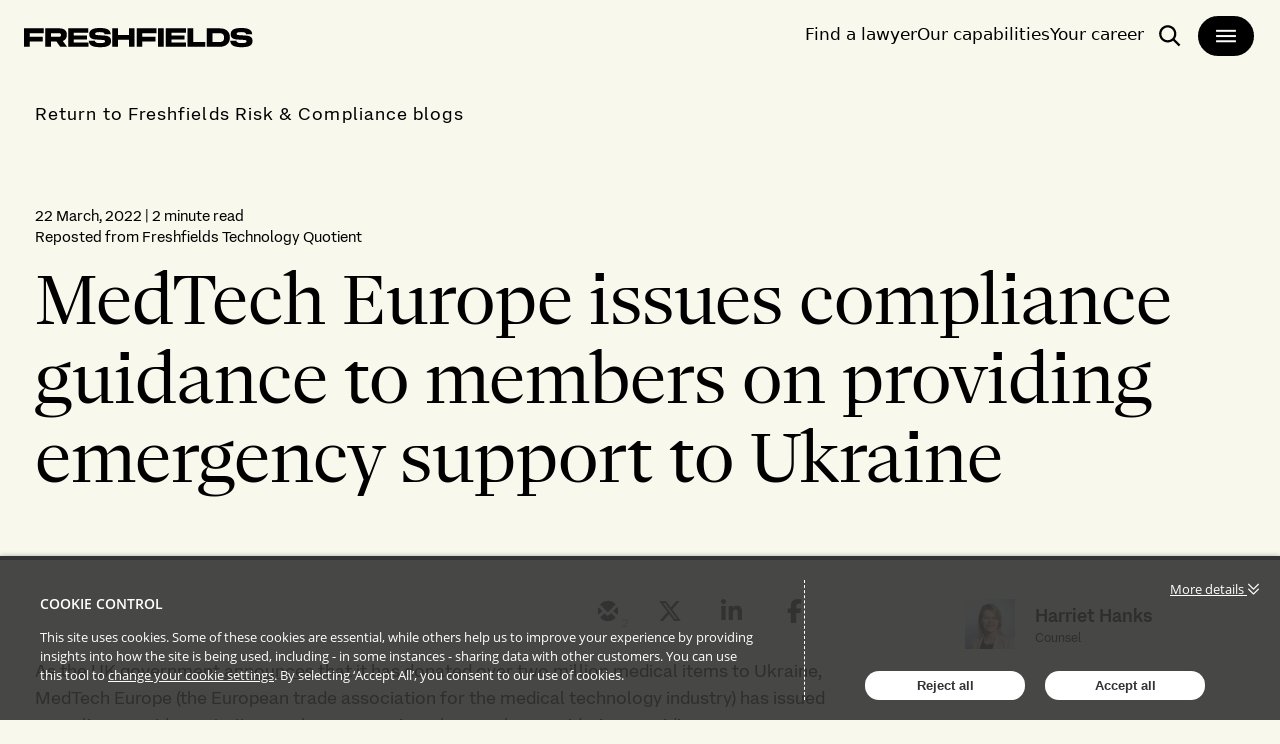

--- FILE ---
content_type: text/html; charset=utf-8
request_url: https://riskandcompliance.freshfields.com/post/102hl74/medtech-europe-issues-compliance-guidance-to-members-on-providing-emergency-suppo
body_size: 27455
content:

<!DOCTYPE html>
<html lang="en">
<head>
    
<meta charset="utf-8">
<meta http-equiv="X-UA-Compatible" content="IE=Edge">
<meta http-equiv="content-type" content="text/html; charset=UTF-8"> 
<meta name="viewport" content="width=device-width, initial-scale=1.0, maximum-scale=5, minimum-scale=1">
<link rel="icon" type="image/png" href="https://files.passle.net/CustomDesign/649aee4e702570949f26906c/2024-10-08-04-42-31-928-6704b837f82b061870de5d02.ico" />

<title>MedTech Europe issues compliance guidance to members on providing emergency support to Ukraine, Harriet Hanks</title>

<meta name="description" content="As the UK government announces that it has donated over two million medical items to Ukraine, MedTech Europe (the European trade association for the med..." />




            <meta prefix="og: http://ogp.me/ns#" property="og:image" content="https://images.passle.net/fit-in/1200x630/Passle/5677e7453d947406989fe60a/MediaLibrary/Images/5715f1c4b00e7e040c278a3f/2022-03-22-14-22-32-319-6239dba8f636e90560e46720.png" />
        <meta prefix="og: http://ogp.me/ns#" property="og:image:secure_url" content="https://images.passle.net/fit-in/1200x630/Passle/5677e7453d947406989fe60a/MediaLibrary/Images/5715f1c4b00e7e040c278a3f/2022-03-22-14-22-32-319-6239dba8f636e90560e46720.png" />


        <meta name="author" content="Harriet Hanks">
<meta prefix="og: http://ogp.me/ns#" property="og:title" content="MedTech Europe issues compliance guidance to members on providing emergency support to Ukraine" />

<meta prefix="og: http://ogp.me/ns#" property="og:site_name" content="Passle" />

<meta prefix="og: http://ogp.me/ns#" property="og:url" content="https://riskandcompliance.freshfields.com//post/102hl74/medtech-europe-issues-compliance-guidance-to-members-on-providing-emergency-suppo" />

<meta prefix="og: http://ogp.me/ns#" property="og:description" content="As the UK government announces that it has donated over two million medical items to Ukraine, MedTech Europe (the European trade association for the med..." />

<meta prefix="og: http://ogp.me/ns#" property="og:type" content="article" />

<meta prefix="og: http://ogp.me/ns#" property="og:locale" content="en_GB" />


<meta property="fb:app_id" content="291505782785530" />
<meta property="fb:admins" content="736991176" />


<meta name="twitter:card" content="summary_large_image">
<meta name="twitter:site" content="&#64;passle">
<meta name="twitter:url" content="https://riskandcompliance.freshfields.com//post/102hl74/medtech-europe-issues-compliance-guidance-to-members-on-providing-emergency-suppo">
<meta name="twitter:title" content="MedTech Europe issues compliance guidance to members on providing emergency support to Ukraine">
<meta name="twitter:description" content="As the UK government announces that it has donated over two million medical items to Ukraine, MedTech Europe (the European trade association for the med...">
    <meta property="twitter:image" content="https://images.passle.net/fit-in/1200x630/Passle/5677e7453d947406989fe60a/MediaLibrary/Images/5715f1c4b00e7e040c278a3f/2022-03-22-14-22-32-319-6239dba8f636e90560e46720.png" />


    
        <link rel="canonical" href="https://technologyquotient.freshfields.com/post/102hl6w/medtech-europe-issues-compliance-guidance-to-members-on-providing-emergency-suppo" />

    

    <link nonce="hnjrXhmKCI2Q8D644w3a2A==" data-cssvars-exclude rel="preload" as="style" href="https://cw-resources.passle.net/Content/googlefonts/all.min.css?v=0.0.2" id="googlefonts-css">
    <script nonce="hnjrXhmKCI2Q8D644w3a2A==">
        document.getElementById('googlefonts-css').onload = function () {
            this.onload = null;
            this.rel = 'stylesheet';
        };
    </script>
    <noscript>
        <link rel="stylesheet" href="https://cw-resources.passle.net/Content/googlefonts/all.min.css?v=0.0.2">
    </noscript>

    <script nonce="hnjrXhmKCI2Q8D644w3a2A==">
        // Define dataLayer and the gtag function.
        window.dataLayer = window.dataLayer || [];
        function gtag() { dataLayer.push(arguments); }
    </script>

        <script nonce="hnjrXhmKCI2Q8D644w3a2A==">
             gtag('consent', 'default', {
                'ad_storage': 'denied',
                'analytics_storage': 'granted',
                'functionality_storage': 'denied',
                'personalization_storage': 'denied',
                'security_storage': 'denied',
                'wait_for_update': 2000 //allow 2 seconds for the cookie control to load and update settings
            });
        </script>

<!-- Google Tag Manager -->
<script nonce="hnjrXhmKCI2Q8D644w3a2A==">
    (function (w, d, s, l, i) {
        w[l] = w[l] || []; w[l].push({
            'gtm.start':
            new Date().getTime(), event: 'gtm.js'
        }); var f = d.getElementsByTagName(s)[0],
        j = d.createElement(s), dl = l != 'dataLayer' ? '&l=' + l : ''; j.async = true; j.src =
        'https://www.googletagmanager.com/gtm.js?id=' + i + dl; f.parentNode.insertBefore(j, f);
    })(window, document, 'script', 'dataLayer', 'GTM-NV478CP');</script>
<!-- End Google Tag Manager -->
<!-- Google Tag Manager (noscript) -->
<noscript><iframe src="https://www.googletagmanager.com/ns.html?id=GTM-NV478CP" height="0" width="0" style="display:none;visibility:hidden"></iframe></noscript>
<!-- End Google Tag Manager (noscript) -->
<script nonce="hnjrXhmKCI2Q8D644w3a2A==" type="text/javascript" src="https://secure.leadforensics.com/js/143987.js"></script>
<noscript><img src="https://secure.leadforensics.com/143987.png" style="display:none;"></noscript>

    

    
<link href="https://cw-resources.passle.net/Assets/CustomCSS?passleShortcode=102dtv7" rel="stylesheet" type="text/css" media="all"/>
    <link href="https://cw-resources.passle.net/ClientWebv2/Styles/LayoutBundle?v=BmihdF5UZSOIU8pT46MC83Q7yzda_DE3Ne8jHdsR-ac1" rel="stylesheet" media="all">
    
    <link href="https://cw-resources.passle.net/ClientWebv2/Styles/PostViewBundle?v=xk3wOXxWQvNYwrmwojCwjeVz6RL5NHUbZdBQu_sBS-E1" rel="stylesheet" media="all">


    
    <script nonce="hnjrXhmKCI2Q8D644w3a2A==">
        /*@cc_on
            /^10/.test(@_jscript_version) && (document.documentElement.className+=" msie-10");
        @*/
    </script>

    
    

    

<!-- Google Tag Manager (Passle) -->
<script nonce="hnjrXhmKCI2Q8D644w3a2A==" defer>
        (function (w, d, s, l, i) {
            w[l] = w[l] || []; w[l].push({
                'gtm.start':
                    new Date().getTime(), event: 'gtm.js'
            }); var f = d.getElementsByTagName(s)[0],
                j = d.createElement(s), dl = l != 'dataLayer' ? '&l=' + l : ''; j.async = true; j.src =
                    'https://www.googletagmanager.com/gtm.js?id=' + i + dl; f.parentNode.insertBefore(j, f);
        })(window, document, 'script', 'dataLayer', 'GTM-M5DDHT6');
</script>
<!-- End Google Tag Manager -->

</head>

<body class="passle-body passle-102dtv7">
    

<link href="https://www.googletagmanager.com/ns.html?id=GTM-M5DDHT6" rel="preload" as="document">
<link rel="dns-prefetch" href="https://www.googletagmanager.com/">

<!-- Google Tag Manager Passle (noscript) -->
<noscript>
    <iframe src="https://www.googletagmanager.com/ns.html?id=GTM-M5DDHT6"
            height="0" width="0" style="display:none;visibility:hidden"></iframe>
</noscript>
<!-- End Google Tag Manager Passle (noscript) -->


    
    


<!-- Google Tag Manager (noscript) -->
    <noscript>
        <iframe src="https://www.googletagmanager.com/ns.html?id=GTM-5C7ZM7H" height="0" width="0" style="display:none;visibility:hidden"></iframe>
    </noscript>
<!-- End Google Tag Manager (noscript) -->
    <div id="passle-page-wrapper">

        


        <div class="message message--warning browser-deprecation-warning">
            <div class="container">
                This browser is not actively supported anymore. For the best passle experience, we strongly recommend you upgrade your browser.
            </div>
        </div>


            <div class="client-content">
                <div class="header">
   <div class="flex h-[72px] w-full">
      <div class="fixed top-0 z-30 flex w-full justify-between bg-offWhite px-6 transition-all duration-300 ease-in-out max-tablet:pt-4">
         <div class="relative tablet:pt-4">
            <a href="https://www.freshfields.com/" class="[&amp;:hover>svg.arrow]:ml-2 [&amp;:hover>svg.arrow]:w-4 [&amp;:hover>svg.arrow]:opacity-100 group inline-flex items-center *:aria-disabled:fill-white justify-center whitespace-nowrap text-body-1 leading-none font-normal font-body ring-offset-white transition-colors aria-disabled:pointer-events-none text-black aria-disabled:bg-grey-400 aria-disabled:text-white h-[50.61px] max-w-[229px] rounded-none bg-transparent p-0 hover:bg-transparent focus-visible:outline-none focus-visible:ring-2 focus-visible:ring-focus focus-visible:ring-offset-2 max-desktop:max-w-[192px]" tabindex="0" aria-label="logo-link-to-main-page" type="button">
               <svg viewbox="0 0 385 45" class="w-full fill-black">
                  <use href="#logoBlack"></use>
               </svg>
            </a>
            <div class="absolute -left-56 -top-24 border-2 border-grey-600 bg-offWhite p-2 focus-within:left-2 focus-within:top-12"><button class="[&amp;:hover>svg.arrow]:ml-2 [&amp;:hover>svg.arrow]:w-4 [&amp;:hover>svg.arrow]:opacity-100 group h-12 inline-flex items-center *:aria-disabled:fill-white justify-center whitespace-nowrap rounded-6xl text-body-1 leading-none font-normal font-body ring-offset-white transition-colors focus-visible:outline-none focus-visible:ring-2 focus-visible:ring-focus focus-visible:ring-offset-2 aria-disabled:pointer-events-none text-black aria-disabled:bg-grey-400 aria-disabled:text-white px-10 py-[15px] bg-blue-400 hover:bg-blue-200" tabindex="0" aria-label="skip-to-main-page">Skip navigation</button></div>
         </div>
         <div class="max-tablet:pl-4">
            <div class="flex gap-x-2 max-tablet:justify-end max-tablet:gap-x-1 tablet:gap-x-6 tablet:py-[14px] tablet:pl-6">
               <a tabindex="0" class="menu-open-hide pt-2 text-body-2 font-[430] focus-visible:outline-none focus-visible:ring-2 focus-visible:ring-focus focus-visible:ring-offset-2 max-tablet:hidden" href="https://www.freshfields.com/en/find-a-lawyer/">Find a lawyer</a>
               <a tabindex="0" class="menu-open-hide pt-2 text-body-2 font-[430] focus-visible:outline-none focus-visible:ring-2 focus-visible:ring-focus focus-visible:ring-offset-2 max-tablet:hidden" href="https://www.freshfields.com/en/capabilities/">Our capabilities</a>
               <a tabindex="0" class="menu-open-hide pt-2 text-body-2 font-[430] focus-visible:outline-none focus-visible:ring-2 focus-visible:ring-focus focus-visible:ring-offset-2 max-tablet:hidden" href="https://www.freshfields.com/en/your-career/">Your career</a>
               <a tabindex="0" title="Site wide search" target="_blank" class="rounded-[40px] border-2 border-offWhite px-3 py-2 hover:bg-grey-200 focus:outline-none focus:ring-2 focus:ring-focus focus:ring-offset-2" aria-label="open-main-search-page" href="https://www.freshfields.com/en/search/">
                  <span>
                     <svg class="fill-black h-6 w-6 flex-shrink-0">
                        <use href="#search"></use>
                     </svg>
                     <span class="sr-only">Search</span>
                  </span>
               </a>
               <button class="[&amp;:hover>svg.arrow]:ml-2 [&amp;:hover>svg.arrow]:w-4 [&amp;:hover>svg.arrow]:opacity-100 group inline-flex items-center *:aria-disabled:fill-white justify-center whitespace-nowrap text-body-1 leading-none font-normal font-body ring-offset-white transition-colors focus-visible:outline-none focus-visible:ring-2 focus-visible:ring-focus focus-visible:ring-offset-2 aria-disabled:pointer-events-none aria-disabled:bg-grey-400 aria-disabled:text-white group h-[44px] cursor-pointer rounded-[40px] border-2 border-offWhite bg-black px-4 py-2 text-white hover:bg-grey-200 hover:text-black focus:outline-none focus:ring-2 focus:ring-focus focus:ring-offset-2" tabindex="0" type="button" aria-label="main-menu">
                  <svg class="h-6 w-6 fill-white group-hover:fill-black">
                     <use class="menu-icon-open" href="#large-menu"></use>
                     <use class="menu-icon-close" href="#close"></use>
                  </svg>
               </button>
            </div>
         </div>
      </div>
   </div>
   <div class="px-6 pb-4 max-tablet:min-h-screen hidden">
      <div class="w-[459px] max-tablet:hidden">
         <div class="pb-4" role="button">
            <button data-tab="people" class="tab-button [&amp;:hover>svg.arrow]:ml-2 [&amp;:hover>svg.arrow]:w-4 [&amp;:hover>svg.arrow]:opacity-100 group h-12 inline-flex items-center justify-center whitespace-nowrap ring-offset-white transition-colors focus-visible:outline-none focus-visible:ring-2 focus-visible:ring-focus focus-visible:ring-offset-2 aria-disabled:pointer-events-none border-black *:aria-disabled:fill-grey-400 bg-transparent aria-disabled:border-grey-400 aria-disabled:text-grey-400 py-[15px] rounded-none border-0 px-0 font-heading text-h-5 font-normal leading-[44px] text-black hover:text-black focus:outline-none focus:ring-2 focus:ring-focus focus:ring-offset-2 data-[state=not-selected]:text-grey-600" data-state="selected">
               People
               <svg class="fill-grey-black ml-[10px] h-5 w-5 group-hover:text-black group-data-[state=not-selected]:fill-grey-600">
                  <use href="#chevron-right"></use>
               </svg>
            </button>
         </div>
         <div class="pb-4" role="button"><a data-state="selected" class="tab-button !rounded-none border-0 px-0 font-heading text-h-5 font-normal leading-[44px] text-black hover:text-black focus:outline-none focus:ring-2 focus:ring-focus focus:ring-offset-2 data-[state=not-selected]:text-grey-600" href="https://www.freshfields.com/en/locations/">Locations</a></div>
         <div class="pb-4" role="button"><a data-state="selected" class="tab-button !rounded-none border-0 px-0 font-heading text-h-5 font-normal leading-[44px] text-black hover:text-black focus:outline-none focus:ring-2 focus:ring-focus focus:ring-offset-2 data-[state=not-selected]:text-grey-600" href="https://www.freshfields.com/en/capabilities/">Our capabilities</a></div>
         <div class="pb-4" role="button">
            <button data-tab="our-thinking" class="tab-button [&amp;:hover>svg.arrow]:ml-2 [&amp;:hover>svg.arrow]:w-4 [&amp;:hover>svg.arrow]:opacity-100 group h-12 inline-flex items-center justify-center whitespace-nowrap ring-offset-white transition-colors focus-visible:outline-none focus-visible:ring-2 focus-visible:ring-focus focus-visible:ring-offset-2 aria-disabled:pointer-events-none border-black *:aria-disabled:fill-grey-400 bg-transparent aria-disabled:border-grey-400 aria-disabled:text-grey-400 py-[15px] rounded-none border-0 px-0 font-heading text-h-5 font-normal leading-[44px] text-black hover:text-black focus:outline-none focus:ring-2 focus:ring-focus focus:ring-offset-2 data-[state=not-selected]:text-grey-600" data-state="selected">
               Our thinking
               <svg class="fill-grey-black ml-[10px] h-5 w-5 group-hover:text-black group-data-[state=not-selected]:fill-grey-600">
                  <use href="#chevron-right"></use>
               </svg>
            </button>
         </div>
         <div class="pb-4" role="button">
            <button data-tab="about-us" class="tab-button [&amp;:hover=>svg.arrow]:ml-2 [&amp;:hover>svg.arrow]:w-4 [&amp;:hover>svg.arrow]:opacity-100 group h-12 inline-flex items-center justify-center whitespace-nowrap ring-offset-white transition-colors focus-visible:outline-none focus-visible:ring-2 focus-visible:ring-focus focus-visible:ring-offset-2 aria-disabled:pointer-events-none border-black *:aria-disabled:fill-grey-400 bg-transparent aria-disabled:border-grey-400 aria-disabled:text-grey-400 py-[15px] rounded-none border-0 px-0 font-heading text-h-5 font-normal leading-[44px] text-black hover:text-black focus:outline-none focus:ring-2 focus:ring-focus focus:ring-offset-2 data-[state=not-selected]:text-grey-600" data-state="selected">
               About us
               <svg class="fill-grey-black ml-[10px] h-5 w-5 group-hover:text-black group-data-[state=not-selected]:fill-grey-600">
                  <use href="#chevron-right"></use>
               </svg>
            </button>
         </div>
         <div class="pb-4" role="button">
            <button data-tab="your-career" class="tab-button [&amp;:hover>svg.arrow]:ml-2 [&amp;:hover>svg.arrow]:w-4 [&amp;:hover>svg.arrow]:opacity-100 group h-12 inline-flex items-center justify-center whitespace-nowrap ring-offset-white transition-colors focus-visible:outline-none focus-visible:ring-2 focus-visible:ring-focus focus-visible:ring-offset-2 aria-disabled:pointer-events-none border-black *:aria-disabled:fill-grey-400 bg-transparent aria-disabled:border-grey-400 aria-disabled:text-grey-400 py-[15px] rounded-none border-0 px-0 font-heading text-h-5 font-normal leading-[44px] text-black hover:text-black focus:outline-none focus:ring-2 focus:ring-focus focus:ring-offset-2 data-[state=not-selected]:text-grey-600" data-state="selected">
               Your career
               <svg class="fill-grey-black ml-[10px] h-5 w-5 group-hover:text-black group-data-[state=not-selected]:fill-grey-600">
                  <use href="#chevron-right"></use>
               </svg>
            </button>
         </div>
         <div class="pb-4" role="button">
             <a data-state="selected" class="tab-button !rounded-none border-0 px-0 font-heading text-h-5 font-normal leading-[44px] text-black hover:text-black focus:outline-none focus:ring-2 focus:ring-focus focus:ring-offset-2 data-[state=not-selected]:text-grey-600" href="https://www.freshfields.com/en/our-thinking/news/">News</a>
             </div>
         <div class="pb-4" role="button">
            <a target="_blank" data-state="selected" class="tab-button !rounded-none border-0 px-0 font-heading text-h-5 font-normal leading-[44px] text-black hover:text-black focus:outline-none focus:ring-2 focus:ring-focus focus:ring-offset-2 data-[state=not-selected]:text-grey-600" href="https://www.freshfields.com/en/search">Search</a>
         </div>
         <div class="mt-44 flex w-full language-switcher">
            <div class="text-black">
               <p class="h-full leading-9">Select language:</p>
            </div>
            <div class="-mt-[5px] ml-[10px] min-w-32">
               <button type="button" role="combobox" aria-controls="radix-:Racufnkq:" aria-expanded="false" aria-autocomplete="none" dir="ltr" data-state="closed" class="flex h-12 w-full text-body-2 font-normal items-center justify-between border-b-2 bg-transparent px-3 py-2 text-base leading-none focus-visible:outline-none focus-visible:ring-2 focus-visible:ring-focus disabled:pointer-events-none text-black border-grey-600 hover:bg-grey-200" aria-label="select-language">
                  <span style="pointer-events:none">English</span>
                  <svg class="h-5 w-5 fill-grey-600">
                     <use href="#chevron-down"></use>
                  </svg>
               </button>
            </div>
         </div>
      </div>
      <div data-menu-level="1" data-tab-mobile="default" class="div-mobile-wrapper flex min-h-full w-full flex-col tablet:hidden">
         <div class="flex h-full flex-col">
            <div class="grow">
               <div class="pb-2 pt-4">
                  <button data-tab-mobile="people" data-menu-button="2" class="tab-button-mobile [&amp;:hover>svg.arrow]:ml-2 [&amp;:hover>svg.arrow]:w-4 [&amp;:hover>svg.arrow]:opacity-100 group h-12 inline-flex items-center justify-center whitespace-nowrap rounded-6xl ring-offset-white transition-colors focus-visible:outline-none focus-visible:ring-2 focus-visible:ring-focus focus-visible:ring-offset-2 aria-disabled:pointer-events-none border-black *:aria-disabled:fill-grey-400 bg-transparent aria-disabled:border-grey-400 aria-disabled:text-grey-400 text-wrap border-0 px-0 py-0 font-heading text-h-6 font-normal leading-[44px] text-black max-desktop:text-left max-desktop:leading-[32px]">
                     People
                     <svg class="fill-black-black ml-[10px] h-5 w-5">
                        <use href="#chevron-right"></use>
                     </svg>
                  </button>
               </div>
               <div class="pb-2 pt-4"><a class="tab-button-mobile [&amp;:hover>svg.arrow]:ml-2 [&amp;:hover>svg.arrow]:w-4 [&amp;:hover>svg.arrow]:opacity-100 group h-12 inline-flex items-center justify-center whitespace-nowrap rounded-6xl ring-offset-white transition-colors focus-visible:outline-none focus-visible:ring-2 focus-visible:ring-focus focus-visible:ring-offset-2 aria-disabled:pointer-events-none border-black *:aria-disabled:fill-grey-400 bg-transparent aria-disabled:border-grey-400 aria-disabled:text-grey-400 border-0 px-0 py-0 font-heading text-h-6 font-normal leading-[44px] text-black focus:text-black text-wrap" href="https://www.freshfields.com/en/locations/">Locations</a></div>
               <div class="pb-2 pt-4"><a class="tab-button-mobile [&amp;:hover>svg.arrow]:ml-2 [&amp;:hover>svg.arrow]:w-4 [&amp;:hover>svg.arrow]:opacity-100 group h-12 inline-flex items-center justify-center whitespace-nowrap rounded-6xl ring-offset-white transition-colors focus-visible:outline-none focus-visible:ring-2 focus-visible:ring-focus focus-visible:ring-offset-2 aria-disabled:pointer-events-none border-black *:aria-disabled:fill-grey-400 bg-transparent aria-disabled:border-grey-400 aria-disabled:text-grey-400 border-0 px-0 py-0 font-heading text-h-6 font-normal leading-[44px] text-black focus:text-black text-wrap" href="https://www.freshfields.com/en/capabilities/">Our capabilities</a></div>
               <div class="pb-2 pt-4">
                  <button data-tab-mobile="our-thinking" data-menu-button="2" class="tab-content-mobile [&amp;:hover>svg.arrow]:ml-2 [&amp;:hover>svg.arrow]:w-4 [&amp;:hover>svg.arrow]:opacity-100 group h-12 inline-flex items-center justify-center whitespace-nowrap rounded-6xl ring-offset-white transition-colors focus-visible:outline-none focus-visible:ring-2 focus-visible:ring-focus focus-visible:ring-offset-2 aria-disabled:pointer-events-none border-black *:aria-disabled:fill-grey-400 bg-transparent aria-disabled:border-grey-400 aria-disabled:text-grey-400 text-wrap border-0 px-0 py-0 font-heading text-h-6 font-normal leading-[44px] text-black max-desktop:text-left max-desktop:leading-[32px]">
                     Our thinking
                     <svg class="fill-black-black ml-[10px] h-5 w-5">
                        <use href="#chevron-right"></use>
                     </svg>
                  </button>
               </div>
               <div class="pb-2 pt-4">
                  <button data-tab-mobile="about-us" data-menu-button="2" class="tab-button-mobile [&amp;:hover>svg.arrow]:ml-2 [&amp;:hover>svg.arrow]:w-4 [&amp;:hover>svg.arrow]:opacity-100 group h-12 inline-flex items-center justify-center whitespace-nowrap rounded-6xl ring-offset-white transition-colors focus-visible:outline-none focus-visible:ring-2 focus-visible:ring-focus focus-visible:ring-offset-2 aria-disabled:pointer-events-none border-black *:aria-disabled:fill-grey-400 bg-transparent aria-disabled:border-grey-400 aria-disabled:text-grey-400 text-wrap border-0 px-0 py-0 font-heading text-h-6 font-normal leading-[44px] text-black max-desktop:text-left max-desktop:leading-[32px]">
                     About us
                     <svg class="fill-black-black ml-[10px] h-5 w-5">
                        <use href="#chevron-right"></use>
                     </svg>
                  </button>
               </div>
               <div class="pb-2 pt-4">
                  <button data-tab-mobile="your-career" data-menu-button="2" class="tab-button-mobile [&amp;:hover>svg.arrow]:ml-2 [&amp;:hover>svg.arrow]:w-4 [&amp;:hover>svg.arrow]:opacity-100 group h-12 inline-flex items-center justify-center whitespace-nowrap rounded-6xl ring-offset-white transition-colors focus-visible:outline-none focus-visible:ring-2 focus-visible:ring-focus focus-visible:ring-offset-2 aria-disabled:pointer-events-none border-black *:aria-disabled:fill-grey-400 bg-transparent aria-disabled:border-grey-400 aria-disabled:text-grey-400 text-wrap border-0 px-0 py-0 font-heading text-h-6 font-normal leading-[44px] text-black max-desktop:text-left max-desktop:leading-[32px]">
                     Your career
                     <svg class="fill-black-black ml-[10px] h-5 w-5">
                        <use href="#chevron-right"></use>
                     </svg>
                  </button>
               </div>
               <div class="pb-2 pt-4"><a class="tab-button-mobile [&amp;:hover>svg.arrow]:ml-2 [&amp;:hover>svg.arrow]:w-4 [&amp;:hover>svg.arrow]:opacity-100 group h-12 inline-flex items-center justify-center whitespace-nowrap rounded-6xl ring-offset-white transition-colors focus-visible:outline-none focus-visible:ring-2 focus-visible:ring-focus focus-visible:ring-offset-2 aria-disabled:pointer-events-none border-black *:aria-disabled:fill-grey-400 bg-transparent aria-disabled:border-grey-400 aria-disabled:text-grey-400 border-0 px-0 py-0 font-heading text-h-6 font-normal leading-[44px] text-black focus:text-black text-wrap" href="https://www.freshfields.com/en/our-thinking/news/">News</a></div>
                <div class="pb-2 pt-4"><a class="tab-button-mobile [&amp;:hover>svg.arrow]:ml-2 [&amp;:hover>svg.arrow]:w-4 [&amp;:hover>svg.arrow]:opacity-100 group h-12 inline-flex items-center justify-center whitespace-nowrap rounded-6xl ring-offset-white transition-colors focus-visible:outline-none focus-visible:ring-2 focus-visible:ring-focus focus-visible:ring-offset-2 aria-disabled:pointer-events-none border-black *:aria-disabled:fill-grey-400 bg-transparent aria-disabled:border-grey-400 aria-disabled:text-grey-400 border-0 px-0 py-0 font-heading text-h-6 font-normal leading-[44px] text-black focus:text-black text-wrap" href="https://www.freshfields.com/en/search/">Search</a></div>
            </div>
            <div class="bottom-5 flex w-full hidden">
               <div class="text-black">
                  <p class="h-full leading-9">Select language:</p>
               </div>
               <div class="-mt-[5px] ml-[10px] min-w-32">
                  <button type="button" role="combobox" aria-controls="radix-:R1ekufnkq:" aria-expanded="false" aria-autocomplete="none" dir="ltr" data-state="closed" class="flex h-12 w-full text-body-2 font-normal items-center justify-between border-b-2 bg-transparent px-3 py-2 text-base leading-none focus-visible:outline-none focus-visible:ring-2 focus-visible:ring-focus disabled:pointer-events-none text-black border-grey-600 hover:bg-grey-200">
                     <span style="pointer-events:none">English</span>
                     <svg class="h-5 w-5 fill-grey-600">
                        <use href="#chevron-down"></use>
                     </svg>
                  </button>
               </div>
            </div>
         </div>
      </div>
      <div data-menu-level="2" data-tab-mobile="people" class="div-mobile-wrapper flex min-h-full w-full flex-col tablet:hidden">
           <div class="">
              <button data-menu-button="1" class="[&amp;:hover&gt;svg.arrow]:ml-2 [&amp;:hover&gt;svg.arrow]:w-4 [&amp;:hover&gt;svg.arrow]:opacity-100 group h-12 inline-flex items-center justify-center whitespace-nowrap rounded-6xl text-body-1 leading-none font-normal font-body ring-offset-white transition-colors focus-visible:outline-none focus-visible:ring-2 focus-visible:ring-focus focus-visible:ring-offset-2 aria-disabled:pointer-events-none border-black *:aria-disabled:fill-grey-400 bg-transparent text-black aria-disabled:border-grey-400 aria-disabled:text-grey-400 py-[15px] border-0 px-0">
                 <svg class="h-5 w-5 fill-black">
                    <use href="#arrow-left"></use>
                 </svg>
              </button>
              <div class="h-10 border-b border-grey-600 font-body font-[570] uppercase">People</div>
           </div>
           <div class="flex h-full flex-col">
              <div class="grow">
                 <div class="pb-2 pt-4">
                    <div class="flex w-full flex-col gap-y-2">
                       <a href="https://www.freshfields.com/en/find-a-lawyer/">
                          <div class="flex flex-col gap-6 bg-white p-6 desktop:flex-row hover:bg-blue-200">
                             <div class="flex w-3/5 items-start desktop:w-1/5">
                                 <img src="https://files.passle.net/CustomDesign/6841a2310c1245f0f046f33c/2025-06-26-07-54-55-653-685cfccfeb29b97858acb491.jpg" width="0" height="0" srcset="https://files.passle.net/CustomDesign/6841a2310c1245f0f046f33c/2025-06-26-07-54-58-353-685cfcd22f10a0d8a0f5ec4d.jpg 320w,
                                 https://files.passle.net/CustomDesign/6841a2310c1245f0f046f33c/2025-06-26-07-55-01-976-685cfcd5eb29b97858acb499.jpg 480w,
                                 https://files.passle.net/CustomDesign/6841a2310c1245f0f046f33c/2025-06-26-07-55-04-942-685cfcd82f10a0d8a0f5ec53.jpg 640w,
                                 https://files.passle.net/CustomDesign/6841a2310c1245f0f046f33c/2025-06-26-07-55-08-156-685cfcdc2f10a0d8a0f5ec5a.jpg 1280w" sizes="(max-width: 320px) 100vw, (max-width: 480px) 100vw, (max-width: 768px) 80vw, (max-width: 1200px) 60vw, 40vw" class="aspect-square w-full object-cover" alt="search-card-image">
                            </div>
                             <div class="flex flex-1 flex-col gap-10">
                                <div class="flex flex-col gap-4">
                                   <div class="flex justify-between">
                                      <div class="flex flex-col gap-2 desktop:flex-row"></div>
                                   </div>
                                   <span class="flex flex-col gap-2">
                                      <p class="font-heading text-h-6 font-normal leading-none">Find a lawyer</p>
                                   </span>
                                   <div class="no-tailwind line-clamp-4 font-body text-body-2 font-normal leading-none">
                                      <p>Search for a lawyer by name or use the filters</p>
                                   </div>
                                </div>
                                <div class="flex flex-col gap-6">
                                   <div class="flex w-full flex-col gap-6 font-body text-body-2 font-normal leading-none desktop:flex-row"></div>
                                   <div>
                                      <p class="font-body text-body-1 font-normal leading-none underline">Find a lawyer</p>
                                   </div>
                                </div>
                             </div>
                          </div>
                       </a>
                       <a href="https://www.freshfields.com/en/search/business-services/?83251d88-b6dc-4b81-9382-f092deea35b6=Business+Services">
                          <div class="flex flex-col gap-6 bg-white p-6 desktop:flex-row hover:bg-blue-200">
                             <div class="flex w-3/5 items-start desktop:w-1/5">
                                 <img src="https://files.passle.net/CustomDesign/6841a2310c1245f0f046f33c/2025-06-26-08-29-54-443-685d0502527dd49393044123.jpg" width="0" height="0" srcset="https://files.passle.net/CustomDesign/6841a2310c1245f0f046f33c/2025-06-26-08-30-00-020-685d0508eb29b97858acca35.jpg 320w,
                                 https://files.passle.net/CustomDesign/6841a2310c1245f0f046f33c/2025-06-26-08-30-03-276-685d050beb29b97858acca3f.jpg 480w,
                                 https://files.passle.net/CustomDesign/6841a2310c1245f0f046f33c/2025-06-26-08-30-06-141-685d050eeb29b97858acca46.jpg 640w,
                                 https://files.passle.net/CustomDesign/6841a2310c1245f0f046f33c/2025-06-26-08-30-09-290-685d0511eb29b97858acca4d.jpg 1280w" sizes="(max-width: 320px) 100vw, (max-width: 480px) 100vw, (max-width: 768px) 80vw, (max-width: 1200px) 60vw, 40vw" class="aspect-square w-full object-cover" alt="search-card-image"></div>
                             <div class="flex flex-1 flex-col gap-10">
                                <div class="flex flex-col gap-4">
                                   <div class="flex justify-between">
                                      <div class="flex flex-col gap-2 desktop:flex-row"></div>
                                   </div>
                                   <span class="flex flex-col gap-2">
                                      <p class="font-heading text-h-6 font-normal leading-none">Business service leaders</p>
                                   </span>
                                   <div class="no-tailwind line-clamp-4 font-body text-body-2 font-normal leading-none">
                                      <p>Search for business service leaders by name or use the filters</p>
                                   </div>
                                </div>
                                <div class="flex flex-col gap-6">
                                   <div class="flex w-full flex-col gap-6 font-body text-body-2 font-normal leading-none desktop:flex-row"></div>
                                   <div>
                                      <p class="font-body text-body-1 font-normal leading-none underline">Business services</p>
                                   </div>
                                </div>
                             </div>
                          </div>
                       </a>
                    </div>
                 </div>
              </div>
              <div class="bottom-5 w-full hidden">
                 <div class="text-black">
                    <p class="h-full leading-9">Select language:</p>
                 </div>
                 <div class="-mt-[5px] ml-[10px] min-w-32">
                    <button type="button" role="combobox" aria-controls="radix-:r27:" aria-expanded="false" aria-autocomplete="none" dir="ltr" data-state="closed" class="flex h-12 w-full text-body-2 font-normal items-center justify-between border-b-2 bg-transparent px-3 py-2 text-base leading-none focus-visible:outline-none focus-visible:ring-2 focus-visible:ring-focus disabled:pointer-events-none text-black border-grey-600 hover:bg-grey-200">
                       <span style="pointer-events: none;">English</span>
                       <svg class="h-5 w-5 fill-grey-600">
                          <use href="#chevron-down"></use>
                       </svg>
                    </button>
                 </div>
              </div>
           </div>
        </div>
      <div data-menu-level="2" data-tab-mobile="our-thinking" class="div-mobile-wrapper flex min-h-full w-full flex-col tablet:hidden">
       <div class="">
          <button data-menu-button="1" class="[&amp;:hover&gt;svg.arrow]:ml-2 [&amp;:hover&gt;svg.arrow]:w-4 [&amp;:hover&gt;svg.arrow]:opacity-100 group h-12 inline-flex items-center justify-center whitespace-nowrap rounded-6xl text-body-1 leading-none font-normal font-body ring-offset-white transition-colors focus-visible:outline-none focus-visible:ring-2 focus-visible:ring-focus focus-visible:ring-offset-2 aria-disabled:pointer-events-none border-black *:aria-disabled:fill-grey-400 bg-transparent text-black aria-disabled:border-grey-400 aria-disabled:text-grey-400 py-[15px] border-0 px-0">
             <svg class="h-5 w-5 fill-black">
                <use href="#arrow-left"></use>
             </svg>
          </button>
          <div class="h-10 border-b border-grey-600 font-body font-[570] uppercase">Our thinking</div>
       </div>
       <div class="flex h-full flex-col">
          <div class="grow">
             <div class="pb-2 pt-4">
                <button data-menu-button="3" data-tab-mobile="our-thinking" class="[&amp;:hover&gt;svg.arrow]:ml-2 [&amp;:hover&gt;svg.arrow]:w-4 [&amp;:hover&gt;svg.arrow]:opacity-100 group h-12 inline-flex items-center justify-center whitespace-nowrap rounded-6xl ring-offset-white transition-colors focus-visible:outline-none focus-visible:ring-2 focus-visible:ring-focus focus-visible:ring-offset-2 aria-disabled:pointer-events-none border-black *:aria-disabled:fill-grey-400 bg-transparent aria-disabled:border-grey-400 aria-disabled:text-grey-400 text-wrap border-0 px-0 py-0 font-heading text-h-6 font-normal leading-[44px] text-black max-desktop:text-left max-desktop:leading-[32px]">
                   Explore by content type
                   <svg class="fill-black-black ml-[10px] h-5 w-5">
                      <use href="#chevron-right"></use>
                   </svg>
                </button>
             </div>
             <div class="pb-2 pt-4"><a class="[&amp;:hover&gt;svg.arrow]:ml-2 [&amp;:hover&gt;svg.arrow]:w-4 [&amp;:hover&gt;svg.arrow]:opacity-100 group h-12 inline-flex items-center justify-center whitespace-nowrap rounded-6xl ring-offset-white transition-colors focus-visible:outline-none focus-visible:ring-2 focus-visible:ring-focus focus-visible:ring-offset-2 aria-disabled:pointer-events-none border-black *:aria-disabled:fill-grey-400 bg-transparent aria-disabled:border-grey-400 aria-disabled:text-grey-400 border-0 px-0 py-0 font-heading text-h-6 font-normal leading-[44px] text-black focus:text-black text-wrap" href="https://www.freshfields.com/en/our-thinking/">Our thinking</a></div>
             <div class="pb-2 pt-4"><a class="[&amp;:hover&gt;svg.arrow]:ml-2 [&amp;:hover&gt;svg.arrow]:w-4 [&amp;:hover&gt;svg.arrow]:opacity-100 group h-12 inline-flex items-center justify-center whitespace-nowrap rounded-6xl ring-offset-white transition-colors focus-visible:outline-none focus-visible:ring-2 focus-visible:ring-focus focus-visible:ring-offset-2 aria-disabled:pointer-events-none border-black *:aria-disabled:fill-grey-400 bg-transparent aria-disabled:border-grey-400 aria-disabled:text-grey-400 border-0 px-0 py-0 font-heading text-h-6 font-normal leading-[44px] text-black focus:text-black text-wrap" href="https://www.freshfields.com/en/our-thinking/campaigns/trump-2.0-a-us-and-global-perspective">Trump 2.0: A US and global perspective</a></div>
             <div class="pb-2 pt-4"><a class="[&amp;:hover&gt;svg.arrow]:ml-2 [&amp;:hover&gt;svg.arrow]:w-4 [&amp;:hover&gt;svg.arrow]:opacity-100 group h-12 inline-flex items-center justify-center whitespace-nowrap rounded-6xl ring-offset-white transition-colors focus-visible:outline-none focus-visible:ring-2 focus-visible:ring-focus focus-visible:ring-offset-2 aria-disabled:pointer-events-none border-black *:aria-disabled:fill-grey-400 bg-transparent aria-disabled:border-grey-400 aria-disabled:text-grey-400 border-0 px-0 py-0 font-heading text-h-6 font-normal leading-[44px] text-black focus:text-black text-wrap" href="https://www.freshfields.com/en/our-thinking/campaigns/tech-data-and-ai-the-digital-frontier/">Tech, data and AI: The digital frontier</a></div>
             <div class="pb-2 pt-4"><a class="[&amp;:hover&gt;svg.arrow]:ml-2 [&amp;:hover&gt;svg.arrow]:w-4 [&amp;:hover&gt;svg.arrow]:opacity-100 group h-12 inline-flex items-center justify-center whitespace-nowrap rounded-6xl ring-offset-white transition-colors focus-visible:outline-none focus-visible:ring-2 focus-visible:ring-focus focus-visible:ring-offset-2 aria-disabled:pointer-events-none border-black *:aria-disabled:fill-grey-400 bg-transparent aria-disabled:border-grey-400 aria-disabled:text-grey-400 border-0 px-0 py-0 font-heading text-h-6 font-normal leading-[44px] text-black focus:text-black text-wrap" href="https://www.freshfields.com/en/our-thinking/financial-services-content-hub/">Financial services hub</a></div>
          </div>
          <div class="bottom-5 w-full hidden">
             <div class="text-black">
                <p class="h-full leading-9">Select language:</p>
             </div>
             <div class="-mt-[5px] ml-[10px] min-w-32">
                <button type="button" role="combobox" aria-controls="radix-:r27:" aria-expanded="false" aria-autocomplete="none" dir="ltr" data-state="closed" class="flex h-12 w-full text-body-2 font-normal items-center justify-between border-b-2 bg-transparent px-3 py-2 text-base leading-none focus-visible:outline-none focus-visible:ring-2 focus-visible:ring-focus disabled:pointer-events-none text-black border-grey-600 hover:bg-grey-200">
                   <span style="pointer-events: none;">English</span>
                   <svg class="h-5 w-5 fill-grey-600">
                      <use href="#chevron-down"></use>
                   </svg>
                </button>
             </div>
          </div>
       </div>
    </div>
      <div data-menu-level="3" data-tab-mobile="our-thinking" class="div-mobile-wrapper flex min-h-full w-full flex-col tablet:hidden">
           <div class="">
              <button data-menu-button="2" class="[&amp;:hover&gt;svg.arrow]:ml-2 [&amp;:hover&gt;svg.arrow]:w-4 [&amp;:hover&gt;svg.arrow]:opacity-100 group h-12 inline-flex items-center justify-center whitespace-nowrap rounded-6xl text-body-1 leading-none font-normal font-body ring-offset-white transition-colors focus-visible:outline-none focus-visible:ring-2 focus-visible:ring-focus focus-visible:ring-offset-2 aria-disabled:pointer-events-none border-black *:aria-disabled:fill-grey-400 bg-transparent text-black aria-disabled:border-grey-400 aria-disabled:text-grey-400 py-[15px] border-0 px-0">
                 <svg class="h-5 w-5 fill-black">
                    <use href="#arrow-left"></use>
                 </svg>
              </button>
              <div class="h-10 border-b border-grey-600 font-body font-[570] uppercase">Explore by content type</div>
           </div>
           <div class="flex h-full flex-col">
              <div class="grow">
                 <div class="pb-2 gap-y-8 pt-2"><a target="_top" class="[&amp;:hover&gt;svg.arrow]:ml-2 [&amp;:hover&gt;svg.arrow]:w-4 [&amp;:hover&gt;svg.arrow]:opacity-100 group inline-flex items-center justify-center whitespace-nowrap rounded-6xl ring-offset-white transition-colors focus-visible:outline-none focus-visible:ring-2 focus-visible:ring-focus focus-visible:ring-offset-2 aria-disabled:pointer-events-none border-black *:aria-disabled:fill-grey-400 bg-transparent aria-disabled:border-grey-400 aria-disabled:text-grey-400 border-0 px-0 font-normal text-black focus:text-black h-8 py-0 font-body text-body-2 leading-[20.8px] text-wrap" href="https://www.freshfields.com/en/our-thinking/blogs/">Blogs</a></div>
                 <div class="pb-2 gap-y-8 pt-2"><a class="[&amp;:hover&gt;svg.arrow]:ml-2 [&amp;:hover&gt;svg.arrow]:w-4 [&amp;:hover&gt;svg.arrow]:opacity-100 group inline-flex items-center justify-center whitespace-nowrap rounded-6xl ring-offset-white transition-colors focus-visible:outline-none focus-visible:ring-2 focus-visible:ring-focus focus-visible:ring-offset-2 aria-disabled:pointer-events-none border-black *:aria-disabled:fill-grey-400 bg-transparent aria-disabled:border-grey-400 aria-disabled:text-grey-400 border-0 px-0 font-normal text-black focus:text-black h-8 py-0 font-body text-body-2 leading-[20.8px] text-wrap" href="https://www.freshfields.com/en/our-thinking/briefings/" target="_top">Briefings</a></div>
                 <div class="pb-2 gap-y-8 pt-2"><a class="[&amp;:hover&gt;svg.arrow]:ml-2 [&amp;:hover&gt;svg.arrow]:w-4 [&amp;:hover&gt;svg.arrow]:opacity-100 group inline-flex items-center justify-center whitespace-nowrap rounded-6xl ring-offset-white transition-colors focus-visible:outline-none focus-visible:ring-2 focus-visible:ring-focus focus-visible:ring-offset-2 aria-disabled:pointer-events-none border-black *:aria-disabled:fill-grey-400 bg-transparent aria-disabled:border-grey-400 aria-disabled:text-grey-400 border-0 px-0 font-normal text-black focus:text-black h-8 py-0 font-body text-body-2 leading-[20.8px] text-wrap" href="https://www.freshfields.com/en/our-thinking/case-studies/" target="_top">Case studies</a></div>
                 <div class="pb-2 gap-y-8 pt-2"><a class="[&amp;:hover&gt;svg.arrow]:ml-2 [&amp;:hover&gt;svg.arrow]:w-4 [&amp;:hover&gt;svg.arrow]:opacity-100 group inline-flex items-center justify-center whitespace-nowrap rounded-6xl ring-offset-white transition-colors focus-visible:outline-none focus-visible:ring-2 focus-visible:ring-focus focus-visible:ring-offset-2 aria-disabled:pointer-events-none border-black *:aria-disabled:fill-grey-400 bg-transparent aria-disabled:border-grey-400 aria-disabled:text-grey-400 border-0 px-0 font-normal text-black focus:text-black h-8 py-0 font-body text-body-2 leading-[20.8px] text-wrap" href="https://www.freshfields.com/en/our-thinking/campaigns/">Campaigns</a></div>
                 <div class="pb-2 gap-y-8 pt-2"><a class="[&amp;:hover&gt;svg.arrow]:ml-2 [&amp;:hover&gt;svg.arrow]:w-4 [&amp;:hover&gt;svg.arrow]:opacity-100 group inline-flex items-center justify-center whitespace-nowrap rounded-6xl ring-offset-white transition-colors focus-visible:outline-none focus-visible:ring-2 focus-visible:ring-focus focus-visible:ring-offset-2 aria-disabled:pointer-events-none border-black *:aria-disabled:fill-grey-400 bg-transparent aria-disabled:border-grey-400 aria-disabled:text-grey-400 border-0 px-0 font-normal text-black focus:text-black h-8 py-0 font-body text-body-2 leading-[20.8px] text-wrap" href="https://www.freshfields.com/en/our-thinking/news/" target="_top">News</a></div>
                 <div class="pb-2 gap-y-8 pt-2"><a target="_top" class="[&amp;:hover&gt;svg.arrow]:ml-2 [&amp;:hover&gt;svg.arrow]:w-4 [&amp;:hover&gt;svg.arrow]:opacity-100 group inline-flex items-center justify-center whitespace-nowrap rounded-6xl ring-offset-white transition-colors focus-visible:outline-none focus-visible:ring-2 focus-visible:ring-focus focus-visible:ring-offset-2 aria-disabled:pointer-events-none border-black *:aria-disabled:fill-grey-400 bg-transparent aria-disabled:border-grey-400 aria-disabled:text-grey-400 border-0 px-0 font-normal text-black focus:text-black h-8 py-0 font-body text-body-2 leading-[20.8px] text-wrap" href="https://www.freshfields.com/en/our-thinking/events/">Events</a></div>
                 <div class="pb-2 gap-y-8 pt-2"><a target="_top" class="[&amp;:hover&gt;svg.arrow]:ml-2 [&amp;:hover&gt;svg.arrow]:w-4 [&amp;:hover&gt;svg.arrow]:opacity-100 group inline-flex items-center justify-center whitespace-nowrap rounded-6xl ring-offset-white transition-colors focus-visible:outline-none focus-visible:ring-2 focus-visible:ring-focus focus-visible:ring-offset-2 aria-disabled:pointer-events-none border-black *:aria-disabled:fill-grey-400 bg-transparent aria-disabled:border-grey-400 aria-disabled:text-grey-400 border-0 px-0 font-normal text-black focus:text-black h-8 py-0 font-body text-body-2 leading-[20.8px] text-wrap" href="https://www.freshfields.com/en/our-thinking/podcasts/">Podcasts</a></div>
              </div>
              <div class="bottom-5 w-full hidden">
                 <div class="text-black">
                    <p class="h-full leading-9">Select language:</p>
                 </div>
                 <div class="-mt-[5px] ml-[10px] min-w-32">
                    <button type="button" role="combobox" aria-controls="radix-:r27:" aria-expanded="false" aria-autocomplete="none" dir="ltr" data-state="closed" class="flex h-12 w-full text-body-2 font-normal items-center justify-between border-b-2 bg-transparent px-3 py-2 text-base leading-none focus-visible:outline-none focus-visible:ring-2 focus-visible:ring-focus disabled:pointer-events-none text-black border-grey-600 hover:bg-grey-200">
                       <span style="pointer-events: none;">English</span>
                       <svg class="h-5 w-5 fill-grey-600">
                          <use href="#chevron-down"></use>
                       </svg>
                    </button>
                 </div>
              </div>
           </div>
        </div>
      <div data-menu-level="2" data-tab-mobile="about-us" class="div-mobile-wrapper flex min-h-full w-full flex-col tablet:hidden">
       <div class="">
          <button data-menu-button="1" class="[&amp;:hover&gt;svg.arrow]:ml-2 [&amp;:hover&gt;svg.arrow]:w-4 [&amp;:hover&gt;svg.arrow]:opacity-100 group h-12 inline-flex items-center justify-center whitespace-nowrap rounded-6xl text-body-1 leading-none font-normal font-body ring-offset-white transition-colors focus-visible:outline-none focus-visible:ring-2 focus-visible:ring-focus focus-visible:ring-offset-2 aria-disabled:pointer-events-none border-black *:aria-disabled:fill-grey-400 bg-transparent text-black aria-disabled:border-grey-400 aria-disabled:text-grey-400 py-[15px] border-0 px-0">
             <svg class="h-5 w-5 fill-black">
                <use href="#arrow-left"></use>
             </svg>
          </button>
          <div class="h-10 border-b border-grey-600 font-body font-[570] uppercase">About us</div>
       </div>
       <div class="flex h-full flex-col">
          <div class="grow">
             <div class="pb-2 pt-4">
                <button data-menu-button="3" data-tab-mobile="about-us" class="[&amp;:hover&gt;svg.arrow]:ml-2 [&amp;:hover&gt;svg.arrow]:w-4 [&amp;:hover&gt;svg.arrow]:opacity-100 group h-12 inline-flex items-center justify-center whitespace-nowrap rounded-6xl ring-offset-white transition-colors focus-visible:outline-none focus-visible:ring-2 focus-visible:ring-focus focus-visible:ring-offset-2 aria-disabled:pointer-events-none border-black *:aria-disabled:fill-grey-400 bg-transparent aria-disabled:border-grey-400 aria-disabled:text-grey-400 text-wrap border-0 px-0 py-0 font-heading text-h-6 font-normal leading-[44px] text-black max-desktop:text-left max-desktop:leading-[32px]">
                   NAVIGATE TO
                   <svg class="fill-black-black ml-[10px] h-5 w-5">
                      <use href="#chevron-right"></use>
                   </svg>
                </button>
             </div>
             <div class="pb-2 pt-4"><a class="[&amp;:hover&gt;svg.arrow]:ml-2 [&amp;:hover&gt;svg.arrow]:w-4 [&amp;:hover&gt;svg.arrow]:opacity-100 group h-12 inline-flex items-center justify-center whitespace-nowrap rounded-6xl ring-offset-white transition-colors focus-visible:outline-none focus-visible:ring-2 focus-visible:ring-focus focus-visible:ring-offset-2 aria-disabled:pointer-events-none border-black *:aria-disabled:fill-grey-400 bg-transparent aria-disabled:border-grey-400 aria-disabled:text-grey-400 border-0 px-0 py-0 font-heading text-h-6 font-normal leading-[44px] text-black focus:text-black text-wrap" href="https://www.freshfields.com/en/about-us/">About us</a></div>
             <div class="pb-2 pt-4"><a class="[&amp;:hover&gt;svg.arrow]:ml-2 [&amp;:hover&gt;svg.arrow]:w-4 [&amp;:hover&gt;svg.arrow]:opacity-100 group h-12 inline-flex items-center justify-center whitespace-nowrap rounded-6xl ring-offset-white transition-colors focus-visible:outline-none focus-visible:ring-2 focus-visible:ring-focus focus-visible:ring-offset-2 aria-disabled:pointer-events-none border-black *:aria-disabled:fill-grey-400 bg-transparent aria-disabled:border-grey-400 aria-disabled:text-grey-400 border-0 px-0 py-0 font-heading text-h-6 font-normal leading-[44px] text-black focus:text-black text-wrap" href="https://www.freshfields.com/en/capabilities/innovation/">Innovation</a></div>
          </div>
          <div class="bottom-5 w-full hidden">
             <div class="text-black">
                <p class="h-full leading-9">Select language:</p>
             </div>
             <div class="-mt-[5px] ml-[10px] min-w-32">
                <button type="button" role="combobox" aria-controls="radix-:r27:" aria-expanded="false" aria-autocomplete="none" dir="ltr" data-state="closed" class="flex h-12 w-full text-body-2 font-normal items-center justify-between border-b-2 bg-transparent px-3 py-2 text-base leading-none focus-visible:outline-none focus-visible:ring-2 focus-visible:ring-focus disabled:pointer-events-none text-black border-grey-600 hover:bg-grey-200">
                   <span style="pointer-events: none;">English</span>
                   <svg class="h-5 w-5 fill-grey-600">
                      <use href="#chevron-down"></use>
                   </svg>
                </button>
             </div>
          </div>
       </div>
    </div>
      <div data-menu-level="3" data-tab-mobile="about-us" class="div-mobile-wrapper flex min-h-full w-full flex-col tablet:hidden">
           <div class="">
              <button data-menu-button="2" class="[&amp;:hover&gt;svg.arrow]:ml-2 [&amp;:hover&gt;svg.arrow]:w-4 [&amp;:hover&gt;svg.arrow]:opacity-100 group h-12 inline-flex items-center justify-center whitespace-nowrap rounded-6xl text-body-1 leading-none font-normal font-body ring-offset-white transition-colors focus-visible:outline-none focus-visible:ring-2 focus-visible:ring-focus focus-visible:ring-offset-2 aria-disabled:pointer-events-none border-black *:aria-disabled:fill-grey-400 bg-transparent text-black aria-disabled:border-grey-400 aria-disabled:text-grey-400 py-[15px] border-0 px-0">
                 <svg class="h-5 w-5 fill-black">
                    <use href="#arrow-left"></use>
                 </svg>
              </button>
              <div class="h-10 border-b border-grey-600 font-body font-[570] uppercase">NAVIGATE TO</div>
           </div>
           <div class="flex h-full flex-col">
              <div class="grow">
                 <div class="pb-2 gap-y-8 pt-2"><a class="[&amp;:hover&gt;svg.arrow]:ml-2 [&amp;:hover&gt;svg.arrow]:w-4 [&amp;:hover&gt;svg.arrow]:opacity-100 group inline-flex items-center justify-center whitespace-nowrap rounded-6xl ring-offset-white transition-colors focus-visible:outline-none focus-visible:ring-2 focus-visible:ring-focus focus-visible:ring-offset-2 aria-disabled:pointer-events-none border-black *:aria-disabled:fill-grey-400 bg-transparent aria-disabled:border-grey-400 aria-disabled:text-grey-400 border-0 px-0 font-normal text-black focus:text-black h-8 py-0 font-body text-body-2 leading-[20.8px] text-wrap" href="https://www.freshfields.com/en/about-us/community-impact/">Community impact</a></div>
                 <div class="pb-2 gap-y-8 pt-2"><a class="[&amp;:hover&gt;svg.arrow]:ml-2 [&amp;:hover&gt;svg.arrow]:w-4 [&amp;:hover&gt;svg.arrow]:opacity-100 group inline-flex items-center justify-center whitespace-nowrap rounded-6xl ring-offset-white transition-colors focus-visible:outline-none focus-visible:ring-2 focus-visible:ring-focus focus-visible:ring-offset-2 aria-disabled:pointer-events-none border-black *:aria-disabled:fill-grey-400 bg-transparent aria-disabled:border-grey-400 aria-disabled:text-grey-400 border-0 px-0 font-normal text-black focus:text-black h-8 py-0 font-body text-body-2 leading-[20.8px] text-wrap" href="https://www.freshfields.com/en/about-us/culture-and-inclusion/" target="_top">Culture &amp; inclusion</a></div>
                 <div class="pb-2 gap-y-8 pt-2"><a class="[&amp;:hover&gt;svg.arrow]:ml-2 [&amp;:hover&gt;svg.arrow]:w-4 [&amp;:hover&gt;svg.arrow]:opacity-100 group inline-flex items-center justify-center whitespace-nowrap rounded-6xl ring-offset-white transition-colors focus-visible:outline-none focus-visible:ring-2 focus-visible:ring-focus focus-visible:ring-offset-2 aria-disabled:pointer-events-none border-black *:aria-disabled:fill-grey-400 bg-transparent aria-disabled:border-grey-400 aria-disabled:text-grey-400 border-0 px-0 font-normal text-black focus:text-black h-8 py-0 font-body text-body-2 leading-[20.8px] text-wrap" href="https://www.freshfields.com/en/about-us/environment/" target="_top">Environment</a></div>
                 <div class="pb-2 gap-y-8 pt-2"><a target="_top" class="[&amp;:hover&gt;svg.arrow]:ml-2 [&amp;:hover&gt;svg.arrow]:w-4 [&amp;:hover&gt;svg.arrow]:opacity-100 group inline-flex items-center justify-center whitespace-nowrap rounded-6xl ring-offset-white transition-colors focus-visible:outline-none focus-visible:ring-2 focus-visible:ring-focus focus-visible:ring-offset-2 aria-disabled:pointer-events-none border-black *:aria-disabled:fill-grey-400 bg-transparent aria-disabled:border-grey-400 aria-disabled:text-grey-400 border-0 px-0 font-normal text-black focus:text-black h-8 py-0 font-body text-body-2 leading-[20.8px] text-wrap" href="https://www.freshfields.com/en/about-us/pro-bono/">Pro bono</a></div>
                 <div class="pb-2 gap-y-8 pt-2"><a class="[&amp;:hover&gt;svg.arrow]:ml-2 [&amp;:hover&gt;svg.arrow]:w-4 [&amp;:hover&gt;svg.arrow]:opacity-100 group inline-flex items-center justify-center whitespace-nowrap rounded-6xl ring-offset-white transition-colors focus-visible:outline-none focus-visible:ring-2 focus-visible:ring-focus focus-visible:ring-offset-2 aria-disabled:pointer-events-none border-black *:aria-disabled:fill-grey-400 bg-transparent aria-disabled:border-grey-400 aria-disabled:text-grey-400 border-0 px-0 font-normal text-black focus:text-black h-8 py-0 font-body text-body-2 leading-[20.8px] text-wrap" href="https://www.freshfields.com/en/about-us/our-history/">Our history</a></div>
                 <div class="pb-2 gap-y-8 pt-2"><a class="[&amp;:hover&gt;svg.arrow]:ml-2 [&amp;:hover&gt;svg.arrow]:w-4 [&amp;:hover&gt;svg.arrow]:opacity-100 group inline-flex items-center justify-center whitespace-nowrap rounded-6xl ring-offset-white transition-colors focus-visible:outline-none focus-visible:ring-2 focus-visible:ring-focus focus-visible:ring-offset-2 aria-disabled:pointer-events-none border-black *:aria-disabled:fill-grey-400 bg-transparent aria-disabled:border-grey-400 aria-disabled:text-grey-400 border-0 px-0 font-normal text-black focus:text-black h-8 py-0 font-body text-body-2 leading-[20.8px] text-wrap" href="https://www.freshfields.com/en/about-us/case-studies/">Case studies</a></div>
                 <div class="pb-2 gap-y-8 pt-2"><a target="_top" class="[&amp;:hover&gt;svg.arrow]:ml-2 [&amp;:hover&gt;svg.arrow]:w-4 [&amp;:hover&gt;svg.arrow]:opacity-100 group inline-flex items-center justify-center whitespace-nowrap rounded-6xl ring-offset-white transition-colors focus-visible:outline-none focus-visible:ring-2 focus-visible:ring-focus focus-visible:ring-offset-2 aria-disabled:pointer-events-none border-black *:aria-disabled:fill-grey-400 bg-transparent aria-disabled:border-grey-400 aria-disabled:text-grey-400 border-0 px-0 font-normal text-black focus:text-black h-8 py-0 font-body text-body-2 leading-[20.8px] text-wrap" href="https://www.freshfields.com/en/about-us/responsible-business-reports/">Reports</a></div>
              </div>
              <div class="bottom-5 w-full hidden">
                 <div class="text-black">
                    <p class="h-full leading-9">Select language:</p>
                 </div>
                 <div class="-mt-[5px] ml-[10px] min-w-32">
                    <button type="button" role="combobox" aria-controls="radix-:r27:" aria-expanded="false" aria-autocomplete="none" dir="ltr" data-state="closed" class="flex h-12 w-full text-body-2 font-normal items-center justify-between border-b-2 bg-transparent px-3 py-2 text-base leading-none focus-visible:outline-none focus-visible:ring-2 focus-visible:ring-focus disabled:pointer-events-none text-black border-grey-600 hover:bg-grey-200">
                       <span style="pointer-events: none;">English</span>
                       <svg class="h-5 w-5 fill-grey-600">
                          <use href="#chevron-down"></use>
                       </svg>
                    </button>
                 </div>
              </div>
           </div>
        </div>
      <div data-menu-level="2" data-tab-mobile="your-career" class="div-mobile-wrapper flex min-h-full w-full flex-col tablet:hidden">
           <div class="">
              <button data-menu-button="1" class="[&amp;:hover&gt;svg.arrow]:ml-2 [&amp;:hover&gt;svg.arrow]:w-4 [&amp;:hover&gt;svg.arrow]:opacity-100 group h-12 inline-flex items-center justify-center whitespace-nowrap rounded-6xl text-body-1 leading-none font-normal font-body ring-offset-white transition-colors focus-visible:outline-none focus-visible:ring-2 focus-visible:ring-focus focus-visible:ring-offset-2 aria-disabled:pointer-events-none border-black *:aria-disabled:fill-grey-400 bg-transparent text-black aria-disabled:border-grey-400 aria-disabled:text-grey-400 py-[15px] border-0 px-0">
                 <svg class="h-5 w-5 fill-black">
                    <use href="#arrow-left"></use>
                 </svg>
              </button>
              <div class="h-10 border-b border-grey-600 font-body font-[570] uppercase">Your career</div>
           </div>
           <div class="flex h-full flex-col">
              <div class="grow">
                 <div class="pb-2 pt-4">
                    <button data-menu-button="3" data-tab-mobile="your-career" class="[&amp;:hover&gt;svg.arrow]:ml-2 [&amp;:hover&gt;svg.arrow]:w-4 [&amp;:hover&gt;svg.arrow]:opacity-100 group h-12 inline-flex items-center justify-center whitespace-nowrap rounded-6xl ring-offset-white transition-colors focus-visible:outline-none focus-visible:ring-2 focus-visible:ring-focus focus-visible:ring-offset-2 aria-disabled:pointer-events-none border-black *:aria-disabled:fill-grey-400 bg-transparent aria-disabled:border-grey-400 aria-disabled:text-grey-400 text-wrap border-0 px-0 py-0 font-heading text-h-6 font-normal leading-[44px] text-black max-desktop:text-left max-desktop:leading-[32px]">
                       Careers by country
                       <svg class="fill-black-black ml-[10px] h-5 w-5">
                          <use href="#chevron-right"></use>
                       </svg>
                    </button>
                 </div>
                 <div class="pb-2 pt-4"><a class="[&amp;:hover&gt;svg.arrow]:ml-2 [&amp;:hover&gt;svg.arrow]:w-4 [&amp;:hover&gt;svg.arrow]:opacity-100 group h-12 inline-flex items-center justify-center whitespace-nowrap rounded-6xl ring-offset-white transition-colors focus-visible:outline-none focus-visible:ring-2 focus-visible:ring-focus focus-visible:ring-offset-2 aria-disabled:pointer-events-none border-black *:aria-disabled:fill-grey-400 bg-transparent aria-disabled:border-grey-400 aria-disabled:text-grey-400 border-0 px-0 py-0 font-heading text-h-6 font-normal leading-[44px] text-black focus:text-black text-wrap" href="https://www.freshfields.com/en/your-career/">Your career</a></div>
                 <div class="pb-2 pt-4"><a class="[&amp;:hover&gt;svg.arrow]:ml-2 [&amp;:hover&gt;svg.arrow]:w-4 [&amp;:hover&gt;svg.arrow]:opacity-100 group h-12 inline-flex items-center justify-center whitespace-nowrap rounded-6xl ring-offset-white transition-colors focus-visible:outline-none focus-visible:ring-2 focus-visible:ring-focus focus-visible:ring-offset-2 aria-disabled:pointer-events-none border-black *:aria-disabled:fill-grey-400 bg-transparent aria-disabled:border-grey-400 aria-disabled:text-grey-400 border-0 px-0 py-0 font-heading text-h-6 font-normal leading-[44px] text-black focus:text-black text-wrap" href="https://www.freshfields.com/en/your-career/alumni/">Alumni</a></div>
                 <div class="pb-2 pt-4"><a class="[&amp;:hover&gt;svg.arrow]:ml-2 [&amp;:hover&gt;svg.arrow]:w-4 [&amp;:hover&gt;svg.arrow]:opacity-100 group h-12 inline-flex items-center justify-center whitespace-nowrap rounded-6xl ring-offset-white transition-colors focus-visible:outline-none focus-visible:ring-2 focus-visible:ring-focus focus-visible:ring-offset-2 aria-disabled:pointer-events-none border-black *:aria-disabled:fill-grey-400 bg-transparent aria-disabled:border-grey-400 aria-disabled:text-grey-400 border-0 px-0 py-0 font-heading text-h-6 font-normal leading-[44px] text-black focus:text-black text-wrap" href="https://www.freshfields.com/en/your-career/how-can-we-help/">How can we help? &nbsp;</a></div>
              </div>
              <div class="bottom-5 w-full hidden">
                 <div class="text-black">
                    <p class="h-full leading-9">Select language:</p>
                 </div>
                 <div class="-mt-[5px] ml-[10px] min-w-32">
                    <button type="button" role="combobox" aria-controls="radix-:r27:" aria-expanded="false" aria-autocomplete="none" dir="ltr" data-state="closed" class="flex h-12 w-full text-body-2 font-normal items-center justify-between border-b-2 bg-transparent px-3 py-2 text-base leading-none focus-visible:outline-none focus-visible:ring-2 focus-visible:ring-focus disabled:pointer-events-none text-black border-grey-600 hover:bg-grey-200">
                       <span style="pointer-events: none;">English</span>
                       <svg class="h-5 w-5 fill-grey-600">
                          <use href="#chevron-down"></use>
                       </svg>
                    </button>
                 </div>
              </div>
           </div>
        </div>
      <div data-menu-level="3" data-tab-mobile="your-career" class="div-mobile-wrapper flex min-h-full w-full flex-col tablet:hidden">
           <div class="">
              <button data-menu-button="2" class="[&amp;:hover&gt;svg.arrow]:ml-2 [&amp;:hover&gt;svg.arrow]:w-4 [&amp;:hover&gt;svg.arrow]:opacity-100 group h-12 inline-flex items-center justify-center whitespace-nowrap rounded-6xl text-body-1 leading-none font-normal font-body ring-offset-white transition-colors focus-visible:outline-none focus-visible:ring-2 focus-visible:ring-focus focus-visible:ring-offset-2 aria-disabled:pointer-events-none border-black *:aria-disabled:fill-grey-400 bg-transparent text-black aria-disabled:border-grey-400 aria-disabled:text-grey-400 py-[15px] border-0 px-0">
                 <svg class="h-5 w-5 fill-black">
                    <use href="#arrow-left"></use>
                 </svg>
              </button>
              <div class="h-10 border-b border-grey-600 font-body font-[570] uppercase">Careers by country</div>
           </div>
           <div class="flex h-full flex-col">
              <div class="grow">
                 <div class="pb-2 gap-y-8 pt-2"><a target="_top" class="[&amp;:hover&gt;svg.arrow]:ml-2 [&amp;:hover&gt;svg.arrow]:w-4 [&amp;:hover&gt;svg.arrow]:opacity-100 group inline-flex items-center justify-center whitespace-nowrap rounded-6xl ring-offset-white transition-colors focus-visible:outline-none focus-visible:ring-2 focus-visible:ring-focus focus-visible:ring-offset-2 aria-disabled:pointer-events-none border-black *:aria-disabled:fill-grey-400 bg-transparent aria-disabled:border-grey-400 aria-disabled:text-grey-400 border-0 px-0 font-normal text-black focus:text-black h-8 py-0 font-body text-body-2 leading-[20.8px] text-wrap" href="https://www.freshfields.com/en/your-career/austria/">Austria careers</a></div>
                 <div class="pb-2 gap-y-8 pt-2"><a class="[&amp;:hover&gt;svg.arrow]:ml-2 [&amp;:hover&gt;svg.arrow]:w-4 [&amp;:hover&gt;svg.arrow]:opacity-100 group inline-flex items-center justify-center whitespace-nowrap rounded-6xl ring-offset-white transition-colors focus-visible:outline-none focus-visible:ring-2 focus-visible:ring-focus focus-visible:ring-offset-2 aria-disabled:pointer-events-none border-black *:aria-disabled:fill-grey-400 bg-transparent aria-disabled:border-grey-400 aria-disabled:text-grey-400 border-0 px-0 font-normal text-black focus:text-black h-8 py-0 font-body text-body-2 leading-[20.8px] text-wrap" href="https://www.freshfields.com/en/your-career/belgium/" target="_top">Belgium careers</a></div>
                 <div class="pb-2 gap-y-8 pt-2"><a class="[&amp;:hover&gt;svg.arrow]:ml-2 [&amp;:hover&gt;svg.arrow]:w-4 [&amp;:hover&gt;svg.arrow]:opacity-100 group inline-flex items-center justify-center whitespace-nowrap rounded-6xl ring-offset-white transition-colors focus-visible:outline-none focus-visible:ring-2 focus-visible:ring-focus focus-visible:ring-offset-2 aria-disabled:pointer-events-none border-black *:aria-disabled:fill-grey-400 bg-transparent aria-disabled:border-grey-400 aria-disabled:text-grey-400 border-0 px-0 font-normal text-black focus:text-black h-8 py-0 font-body text-body-2 leading-[20.8px] text-wrap" href="https://www.freshfields.com/en/your-career/china/" target="_top">China careers</a></div>
                 <div class="pb-2 gap-y-8 pt-2"><a class="[&amp;:hover&gt;svg.arrow]:ml-2 [&amp;:hover&gt;svg.arrow]:w-4 [&amp;:hover&gt;svg.arrow]:opacity-100 group inline-flex items-center justify-center whitespace-nowrap rounded-6xl ring-offset-white transition-colors focus-visible:outline-none focus-visible:ring-2 focus-visible:ring-focus focus-visible:ring-offset-2 aria-disabled:pointer-events-none border-black *:aria-disabled:fill-grey-400 bg-transparent aria-disabled:border-grey-400 aria-disabled:text-grey-400 border-0 px-0 font-normal text-black focus:text-black h-8 py-0 font-body text-body-2 leading-[20.8px] text-wrap" href="https://www.freshfields.com/en/your-career/france/" target="_top">France careers</a></div>
                 <div class="pb-2 gap-y-8 pt-2"><a target="_top" class="[&amp;:hover&gt;svg.arrow]:ml-2 [&amp;:hover&gt;svg.arrow]:w-4 [&amp;:hover&gt;svg.arrow]:opacity-100 group inline-flex items-center justify-center whitespace-nowrap rounded-6xl ring-offset-white transition-colors focus-visible:outline-none focus-visible:ring-2 focus-visible:ring-focus focus-visible:ring-offset-2 aria-disabled:pointer-events-none border-black *:aria-disabled:fill-grey-400 bg-transparent aria-disabled:border-grey-400 aria-disabled:text-grey-400 border-0 px-0 font-normal text-black focus:text-black h-8 py-0 font-body text-body-2 leading-[20.8px] text-wrap" href="https://www.freshfields.com/en/your-career/germany/">Germany careers</a></div>
                 <div class="pb-2 gap-y-8 pt-2"><a target="_top" class="[&amp;:hover&gt;svg.arrow]:ml-2 [&amp;:hover&gt;svg.arrow]:w-4 [&amp;:hover&gt;svg.arrow]:opacity-100 group inline-flex items-center justify-center whitespace-nowrap rounded-6xl ring-offset-white transition-colors focus-visible:outline-none focus-visible:ring-2 focus-visible:ring-focus focus-visible:ring-offset-2 aria-disabled:pointer-events-none border-black *:aria-disabled:fill-grey-400 bg-transparent aria-disabled:border-grey-400 aria-disabled:text-grey-400 border-0 px-0 font-normal text-black focus:text-black h-8 py-0 font-body text-body-2 leading-[20.8px] text-wrap" href="https://www.freshfields.com/en/your-career/hong-kong/">Hong Kong careers</a></div>
                 <div class="pb-2 gap-y-8 pt-2"><a target="_top" class="[&amp;:hover&gt;svg.arrow]:ml-2 [&amp;:hover&gt;svg.arrow]:w-4 [&amp;:hover&gt;svg.arrow]:opacity-100 group inline-flex items-center justify-center whitespace-nowrap rounded-6xl ring-offset-white transition-colors focus-visible:outline-none focus-visible:ring-2 focus-visible:ring-focus focus-visible:ring-offset-2 aria-disabled:pointer-events-none border-black *:aria-disabled:fill-grey-400 bg-transparent aria-disabled:border-grey-400 aria-disabled:text-grey-400 border-0 px-0 font-normal text-black focus:text-black h-8 py-0 font-body text-body-2 leading-[20.8px] text-wrap" href="https://www.freshfields.com/en/your-career/italy/">Italy careers</a></div>
                 <div class="pb-2 gap-y-8 pt-2"><a target="_top" class="[&amp;:hover&gt;svg.arrow]:ml-2 [&amp;:hover&gt;svg.arrow]:w-4 [&amp;:hover&gt;svg.arrow]:opacity-100 group inline-flex items-center justify-center whitespace-nowrap rounded-6xl ring-offset-white transition-colors focus-visible:outline-none focus-visible:ring-2 focus-visible:ring-focus focus-visible:ring-offset-2 aria-disabled:pointer-events-none border-black *:aria-disabled:fill-grey-400 bg-transparent aria-disabled:border-grey-400 aria-disabled:text-grey-400 border-0 px-0 font-normal text-black focus:text-black h-8 py-0 font-body text-body-2 leading-[20.8px] text-wrap" href="https://www.freshfields.com/en/your-career/japan/">Japan careers</a></div>
                 <div class="pb-2 gap-y-8 pt-2"><a target="_top" class="[&amp;:hover&gt;svg.arrow]:ml-2 [&amp;:hover&gt;svg.arrow]:w-4 [&amp;:hover&gt;svg.arrow]:opacity-100 group inline-flex items-center justify-center whitespace-nowrap rounded-6xl ring-offset-white transition-colors focus-visible:outline-none focus-visible:ring-2 focus-visible:ring-focus focus-visible:ring-offset-2 aria-disabled:pointer-events-none border-black *:aria-disabled:fill-grey-400 bg-transparent aria-disabled:border-grey-400 aria-disabled:text-grey-400 border-0 px-0 font-normal text-black focus:text-black h-8 py-0 font-body text-body-2 leading-[20.8px] text-wrap" href="https://www.freshfields.com/en/your-career/mena/">MENA careers</a></div>
                 <div class="pb-2 gap-y-8 pt-2"><a target="_top" class="[&amp;:hover&gt;svg.arrow]:ml-2 [&amp;:hover&gt;svg.arrow]:w-4 [&amp;:hover&gt;svg.arrow]:opacity-100 group inline-flex items-center justify-center whitespace-nowrap rounded-6xl ring-offset-white transition-colors focus-visible:outline-none focus-visible:ring-2 focus-visible:ring-focus focus-visible:ring-offset-2 aria-disabled:pointer-events-none border-black *:aria-disabled:fill-grey-400 bg-transparent aria-disabled:border-grey-400 aria-disabled:text-grey-400 border-0 px-0 font-normal text-black focus:text-black h-8 py-0 font-body text-body-2 leading-[20.8px] text-wrap" href="https://www.freshfields.com/en/your-career/netherlands/">Netherlands careers</a></div>
                 <div class="pb-2 gap-y-8 pt-2"><a target="_top" class="[&amp;:hover&gt;svg.arrow]:ml-2 [&amp;:hover&gt;svg.arrow]:w-4 [&amp;:hover&gt;svg.arrow]:opacity-100 group inline-flex items-center justify-center whitespace-nowrap rounded-6xl ring-offset-white transition-colors focus-visible:outline-none focus-visible:ring-2 focus-visible:ring-focus focus-visible:ring-offset-2 aria-disabled:pointer-events-none border-black *:aria-disabled:fill-grey-400 bg-transparent aria-disabled:border-grey-400 aria-disabled:text-grey-400 border-0 px-0 font-normal text-black focus:text-black h-8 py-0 font-body text-body-2 leading-[20.8px] text-wrap" href="https://www.freshfields.com/en/your-career/singapore/">Singapore careers</a></div>
                 <div class="pb-2 gap-y-8 pt-2"><a target="_top" class="[&amp;:hover&gt;svg.arrow]:ml-2 [&amp;:hover&gt;svg.arrow]:w-4 [&amp;:hover&gt;svg.arrow]:opacity-100 group inline-flex items-center justify-center whitespace-nowrap rounded-6xl ring-offset-white transition-colors focus-visible:outline-none focus-visible:ring-2 focus-visible:ring-focus focus-visible:ring-offset-2 aria-disabled:pointer-events-none border-black *:aria-disabled:fill-grey-400 bg-transparent aria-disabled:border-grey-400 aria-disabled:text-grey-400 border-0 px-0 font-normal text-black focus:text-black h-8 py-0 font-body text-body-2 leading-[20.8px] text-wrap" href="https://www.freshfields.com/en/your-career/slovakia/">Slovakia careers</a></div>
                 <div class="pb-2 gap-y-8 pt-2"><a class="[&amp;:hover&gt;svg.arrow]:ml-2 [&amp;:hover&gt;svg.arrow]:w-4 [&amp;:hover&gt;svg.arrow]:opacity-100 group inline-flex items-center justify-center whitespace-nowrap rounded-6xl ring-offset-white transition-colors focus-visible:outline-none focus-visible:ring-2 focus-visible:ring-focus focus-visible:ring-offset-2 aria-disabled:pointer-events-none border-black *:aria-disabled:fill-grey-400 bg-transparent aria-disabled:border-grey-400 aria-disabled:text-grey-400 border-0 px-0 font-normal text-black focus:text-black h-8 py-0 font-body text-body-2 leading-[20.8px] text-wrap" href="https://www.freshfields.com/en/your-career/spain/">Spain careers</a></div>
                 <div class="pb-2 gap-y-8 pt-2"><a target="_top" class="[&amp;:hover&gt;svg.arrow]:ml-2 [&amp;:hover&gt;svg.arrow]:w-4 [&amp;:hover&gt;svg.arrow]:opacity-100 group inline-flex items-center justify-center whitespace-nowrap rounded-6xl ring-offset-white transition-colors focus-visible:outline-none focus-visible:ring-2 focus-visible:ring-focus focus-visible:ring-offset-2 aria-disabled:pointer-events-none border-black *:aria-disabled:fill-grey-400 bg-transparent aria-disabled:border-grey-400 aria-disabled:text-grey-400 border-0 px-0 font-normal text-black focus:text-black h-8 py-0 font-body text-body-2 leading-[20.8px] text-wrap" href="https://www.freshfields.com/en/your-career/united-kingdom/">United Kingdom careers</a></div>
                 <div class="pb-2 gap-y-8 pt-2"><a target="_top" class="[&amp;:hover&gt;svg.arrow]:ml-2 [&amp;:hover&gt;svg.arrow]:w-4 [&amp;:hover&gt;svg.arrow]:opacity-100 group inline-flex items-center justify-center whitespace-nowrap rounded-6xl ring-offset-white transition-colors focus-visible:outline-none focus-visible:ring-2 focus-visible:ring-focus focus-visible:ring-offset-2 aria-disabled:pointer-events-none border-black *:aria-disabled:fill-grey-400 bg-transparent aria-disabled:border-grey-400 aria-disabled:text-grey-400 border-0 px-0 font-normal text-black focus:text-black h-8 py-0 font-body text-body-2 leading-[20.8px] text-wrap" href="https://www.freshfields.com/en/your-career/united-states/">United States careers</a></div>
                 <div class="pb-2 gap-y-8 pt-2"><a target="_top" class="[&amp;:hover&gt;svg.arrow]:ml-2 [&amp;:hover&gt;svg.arrow]:w-4 [&amp;:hover&gt;svg.arrow]:opacity-100 group inline-flex items-center justify-center whitespace-nowrap rounded-6xl ring-offset-white transition-colors focus-visible:outline-none focus-visible:ring-2 focus-visible:ring-focus focus-visible:ring-offset-2 aria-disabled:pointer-events-none border-black *:aria-disabled:fill-grey-400 bg-transparent aria-disabled:border-grey-400 aria-disabled:text-grey-400 border-0 px-0 font-normal text-black focus:text-black h-8 py-0 font-body text-body-2 leading-[20.8px] text-wrap" href="https://www.freshfields.com/en/your-career/vietnam/">Vietnam careers</a></div>
              </div>
              <div class="bottom-5 w-full hidden">
                 <div class="text-black">
                    <p class="h-full leading-9">Select language:</p>
                 </div>
                 <div class="-mt-[5px] ml-[10px] min-w-32">
                    <button type="button" role="combobox" aria-controls="radix-:r27:" aria-expanded="false" aria-autocomplete="none" dir="ltr" data-state="closed" class="flex h-12 w-full text-body-2 font-normal items-center justify-between border-b-2 bg-transparent px-3 py-2 text-base leading-none focus-visible:outline-none focus-visible:ring-2 focus-visible:ring-focus disabled:pointer-events-none text-black border-grey-600 hover:bg-grey-200">
                       <span style="pointer-events: none;">English</span>
                       <svg class="h-5 w-5 fill-grey-600">
                          <use href="#chevron-down"></use>
                       </svg>
                    </button>
                 </div>
              </div>
           </div>
        </div>
      <div class="relative grid w-full justify-items-end max-tablet:hidden">
             <div class="tab-content flex w-full flex-col gap-y-10" data-tab="default">
                 <img src="https://files.passle.net/CustomDesign/6841a2310c1245f0f046f33c/2025-06-26-08-27-55-950-685d048b527dd49393043fc5.jpg" width="0" height="0" srcset="https://files.passle.net/CustomDesign/6841a2310c1245f0f046f33c/2025-06-26-08-27-57-526-685d048d2f10a0d8a0f600e8.jpg 320w, 
                 https://files.passle.net/CustomDesign/6841a2310c1245f0f046f33c/2025-06-26-08-28-01-046-685d04912f10a0d8a0f600ec.jpg 480w, 
                 https://files.passle.net/CustomDesign/6841a2310c1245f0f046f33c/2025-06-26-08-28-03-853-685d0493527dd49393043fe0.jpg 640w,
                 https://files.passle.net/CustomDesign/6841a2310c1245f0f046f33c/2025-06-26-08-28-07-131-685d04972f10a0d8a0f60100.jpg 1280w" sizes="(max-width: 320px) 100vw, (max-width: 480px) 100vw, (max-width: 768px) 80vw, (max-width: 1200px) 60vw, 40vw" alt="hamburger menu showcase image" class="h-full w-full object-cover desktop:absolute">
             </div>
             <div class="tab-content flex w-full flex-col gap-y-10" data-tab="people">
               <div class="flex flex-col gap-y-6">
                  <div class="w-full font-heading text-h-6 font-normal">Trusted, experienced, and forward-thinking - get to know our lawyers and leaders</div>
               </div>
               <div class="flex w-full flex-col gap-y-2">
                  <div class="font-body text-body-3 font-[570] uppercase">NAVIGATE TO</div>
                  <a href="https://www.freshfields.com/en/find-a-lawyer/">
                     <div class="flex flex-col gap-6 bg-white p-6 desktop:flex-row hover:bg-blue-200">
                        <div class="flex w-3/5 items-start desktop:w-1/5">
                            <img src="https://files.passle.net/CustomDesign/6841a2310c1245f0f046f33c/2025-06-26-07-54-55-653-685cfccfeb29b97858acb491.jpg" width="0" height="0" srcset="https://files.passle.net/CustomDesign/6841a2310c1245f0f046f33c/2025-06-26-07-54-58-353-685cfcd22f10a0d8a0f5ec4d.jpg 320w,
                            https://files.passle.net/CustomDesign/6841a2310c1245f0f046f33c/2025-06-26-07-55-01-976-685cfcd5eb29b97858acb499.jpg 480w,
                            https://files.passle.net/CustomDesign/6841a2310c1245f0f046f33c/2025-06-26-07-55-04-942-685cfcd82f10a0d8a0f5ec53.jpg 640w,
                            https://files.passle.net/CustomDesign/6841a2310c1245f0f046f33c/2025-06-26-07-55-08-156-685cfcdc2f10a0d8a0f5ec5a.jpg 1280w" sizes="(max-width: 320px) 100vw, (max-width: 480px) 100vw, (max-width: 768px) 80vw, (max-width: 1200px) 60vw, 40vw" class="aspect-square w-full object-cover" alt="search-card-image"></div>
                        <div class="flex flex-1 flex-col gap-10">
                           <div class="flex flex-col gap-4">
                              <div class="flex justify-between">
                                 <div class="flex flex-col gap-2 desktop:flex-row"></div>
                              </div>
                              <span class="flex flex-col gap-2">
                                 <p class="font-heading text-h-6 font-normal leading-none">Find a lawyer</p>
                              </span>
                              <div class="no-tailwind line-clamp-4 font-body text-body-2 font-normal leading-none">
                                 <p>Search for a lawyer by name or use the filters</p>
                              </div>
                           </div>
                           <div class="flex flex-col gap-6">
                              <div class="flex w-full flex-col gap-6 font-body text-body-2 font-normal leading-none desktop:flex-row"></div>
                              <div>
                                 <p class="font-body text-body-1 font-normal leading-none underline">Find a lawyer</p>
                              </div>
                           </div>
                        </div>
                     </div>
                  </a>
                  <a href="https://www.freshfields.com/en/search/business-services/?83251d88-b6dc-4b81-9382-f092deea35b6=Business+Services">
                     <div class="flex flex-col gap-6 bg-white p-6 desktop:flex-row hover:bg-blue-200">
                        <div class="flex w-3/5 items-start desktop:w-1/5">
                            <img src="https://files.passle.net/CustomDesign/6841a2310c1245f0f046f33c/2025-06-26-08-29-54-443-685d0502527dd49393044123.jpg" width="0" height="0" srcset="https://files.passle.net/CustomDesign/6841a2310c1245f0f046f33c/2025-06-26-08-30-00-020-685d0508eb29b97858acca35.jpg 320w,
                            https://files.passle.net/CustomDesign/6841a2310c1245f0f046f33c/2025-06-26-08-30-03-276-685d050beb29b97858acca3f.jpg 480w,
                            https://files.passle.net/CustomDesign/6841a2310c1245f0f046f33c/2025-06-26-08-30-06-141-685d050eeb29b97858acca46.jpg 640w,
                            https://files.passle.net/CustomDesign/6841a2310c1245f0f046f33c/2025-06-26-08-30-09-290-685d0511eb29b97858acca4d.jpg 1280w" sizes="(max-width: 320px) 100vw, (max-width: 480px) 100vw, (max-width: 768px) 80vw, (max-width: 1200px) 60vw, 40vw" class="aspect-square w-full object-cover" alt="search-card-image"></div>
                        <div class="flex flex-1 flex-col gap-10">
                           <div class="flex flex-col gap-4">
                              <div class="flex justify-between">
                                 <div class="flex flex-col gap-2 desktop:flex-row"></div>
                              </div>
                              <span class="flex flex-col gap-2">
                                 <p class="font-heading text-h-6 font-normal leading-none">Business service leaders</p>
                              </span>
                              <div class="no-tailwind line-clamp-4 font-body text-body-2 font-normal leading-none">
                                 <p>Search for business service leaders by name or use the filters</p>
                              </div>
                           </div>
                           <div class="flex flex-col gap-6">
                              <div class="flex w-full flex-col gap-6 font-body text-body-2 font-normal leading-none desktop:flex-row"></div>
                              <div>
                                 <p class="font-body text-body-1 font-normal leading-none underline">Business services</p>
                              </div>
                           </div>
                        </div>
                     </div>
                  </a>
               </div>
            </div>
            <div class="tab-content flex w-full flex-col gap-y-10" data-tab="our-thinking">
               <div class="flex flex-col gap-y-6">
                  <div class="w-full font-heading text-h-6 font-normal">Elevate your perspective with our thought leadership.</div>
               </div>
               <div class="flex w-full flex-col gap-y-10 font-body">
                  <div class="flex flex-col gap-y-3">
                     <div class="pl-[2px] text-body-3 font-[570] uppercase">Explore by content type</div>
                     <div class="grid grid-cols-3 gap-y-3">
                        <div><a target="_top" class="border-2 border-offWhite py-1 hover:underline hover:underline-offset-4 focus:border-2 focus:border-focus focus:underline focus:underline-offset-4" href="https://www.freshfields.com/en/our-thinking/blogs/">Blogs</a></div>
                        <div><a target="_top" class="border-2 border-offWhite py-1 hover:underline hover:underline-offset-4 focus:border-2 focus:border-focus focus:underline focus:underline-offset-4" href="https://www.freshfields.com/en/our-thinking/briefings/">Briefings</a></div>
                        <div><a target="_top" class="border-2 border-offWhite py-1 hover:underline hover:underline-offset-4 focus:border-2 focus:border-focus focus:underline focus:underline-offset-4" href="https://www.freshfields.com/en/our-thinking/case-studies/">Case studies</a></div>
                        <div><a target="_self" class="border-2 border-offWhite py-1 hover:underline hover:underline-offset-4 focus:border-2 focus:border-focus focus:underline focus:underline-offset-4" href="https://www.freshfields.com/en/our-thinking/campaigns/">Campaigns</a></div>
                        <div><a target="_top" class="border-2 border-offWhite py-1 hover:underline hover:underline-offset-4 focus:border-2 focus:border-focus focus:underline focus:underline-offset-4" href="https://www.freshfields.com/en/our-thinking/news/">News</a></div>
                        <div><a target="_top" class="border-2 border-offWhite py-1 hover:underline hover:underline-offset-4 focus:border-2 focus:border-focus focus:underline focus:underline-offset-4" href="https://www.freshfields.com/en/our-thinking/events/">Events</a></div>
                        <div><a target="_top" class="border-2 border-offWhite py-1 hover:underline hover:underline-offset-4 focus:border-2 focus:border-focus focus:underline focus:underline-offset-4" href="https://www.freshfields.com/en/our-thinking/podcasts/">Podcasts</a></div>
                     </div>
                  </div>
               </div>
               <div class="flex w-full flex-col gap-y-2">
                  <div class="font-body text-body-3 font-[570] uppercase">Explore by topic</div>
                  <a href="https://www.freshfields.com/en/our-thinking/">
                     <div class="flex flex-col gap-6 bg-white p-6 desktop:flex-row hover:bg-blue-200">
                        <div class="flex w-3/5 items-start desktop:w-1/5">
                            <img src="https://files.passle.net/CustomDesign/6841a2310c1245f0f046f33c/2025-06-26-07-55-45-828-685cfd01eb29b97858acb4fb.jpg" width="0" height="0" srcset="https://files.passle.net/CustomDesign/6841a2310c1245f0f046f33c/2025-06-26-07-55-48-902-685cfd04eb29b97858acb500.jpg 320w,
                            https://files.passle.net/CustomDesign/6841a2310c1245f0f046f33c/2025-06-26-07-55-52-253-685cfd082f10a0d8a0f5ecb5.jpg 480w,
                            https://files.passle.net/CustomDesign/6841a2310c1245f0f046f33c/2025-06-26-07-55-55-917-685cfd0b2f10a0d8a0f5ecbd.jpg 640w,
                            https://files.passle.net/CustomDesign/6841a2310c1245f0f046f33c/2025-06-26-07-55-59-797-685cfd0f2f10a0d8a0f5ecc5.jpg 1280w" sizes="(max-width: 320px) 100vw, (max-width: 480px) 100vw, (max-width: 768px) 80vw, (max-width: 1200px) 60vw, 40vw" class="aspect-square w-full object-cover" alt="search-card-image">
                            </div>
                        <div class="flex flex-1 flex-col gap-10">
                           <div class="flex flex-col gap-4">
                              <div class="flex justify-between">
                                 <div class="flex flex-col gap-2 desktop:flex-row"></div>
                              </div>
                              <span class="flex flex-col gap-2">
                                 <p class="font-heading text-h-6 font-normal leading-none">Our thinking</p>
                              </span>
                              <div class="no-tailwind line-clamp-4 font-body text-body-2 font-normal leading-none">
                                 <p>Explore our reports, blogs, and cutting-edge insights designed to keep you ahead of emerging trends.</p>
                              </div>
                           </div>
                           <div class="flex flex-col gap-6">
                              <div class="flex w-full flex-col gap-6 font-body text-body-2 font-normal leading-none desktop:flex-row"></div>
                              <div>
                                 <p class="font-body text-body-1 font-normal leading-none underline">Our thinking</p>
                              </div>
                           </div>
                        </div>
                     </div>
                  </a>
                  <a href="https://www.freshfields.com/en/our-thinking/campaigns/trump-2.0-a-us-and-global-perspective">
                     <div class="flex flex-col gap-6 bg-white p-6 desktop:flex-row hover:bg-blue-200">
                        <div class="flex w-3/5 items-start desktop:w-1/5">
                            <img src="https://files.passle.net/CustomDesign/6841a2310c1245f0f046f33c/2025-06-26-07-55-45-828-685cfd01eb29b97858acb4fb.jpg" width="0" height="0" srcset="https://files.passle.net/CustomDesign/6841a2310c1245f0f046f33c/2025-06-26-07-55-48-902-685cfd04eb29b97858acb500.jpg 320w,
                            https://files.passle.net/CustomDesign/6841a2310c1245f0f046f33c/2025-06-26-07-55-52-253-685cfd082f10a0d8a0f5ecb5.jpg 480w,
                            https://files.passle.net/CustomDesign/6841a2310c1245f0f046f33c/2025-06-26-07-55-55-917-685cfd0b2f10a0d8a0f5ecbd.jpg 640w,
                            https://files.passle.net/CustomDesign/6841a2310c1245f0f046f33c/2025-06-26-07-55-59-797-685cfd0f2f10a0d8a0f5ecc5.jpg 1280w" sizes="(max-width: 320px) 100vw, (max-width: 480px) 100vw, (max-width: 768px) 80vw, (max-width: 1200px) 60vw, 40vw" class="aspect-square w-full object-cover" alt="search-card-image"></div>
                        <div class="flex flex-1 flex-col gap-10">
                           <div class="flex flex-col gap-4">
                              <div class="flex justify-between">
                                 <div class="flex flex-col gap-2 desktop:flex-row">
                                    <div class="flex items-center gap-2"><span class="px-4 py-2 font-normal font-body bg-transparent text-black border-black border text-body-3">Featured topic</span></div>
                                 </div>
                              </div>
                              <span class="flex flex-col gap-2">
                                 <p class="font-heading text-h-6 font-normal leading-none">Trump 2.0: A US and global perspective</p>
                              </span>
                              <div class="no-tailwind line-clamp-4 font-body text-body-2 font-normal leading-none">
                                 <p>Adapting to the Trump administration in the US and across the world.</p>
                              </div>
                           </div>
                           <div class="flex flex-col gap-6">
                              <div class="flex w-full flex-col gap-6 font-body text-body-2 font-normal leading-none desktop:flex-row"></div>
                           </div>
                        </div>
                     </div>
                  </a>
                  <a href="https://www.freshfields.com/en/our-thinking/campaigns/tech-data-and-ai-the-digital-frontier/">
                     <div class="flex flex-col gap-6 bg-white p-6 desktop:flex-row hover:bg-blue-200">
                        <div class="flex w-3/5 items-start desktop:w-1/5">
                            <img src="https://files.passle.net/CustomDesign/6841a2310c1245f0f046f33c/2025-06-26-07-55-29-538-685cfcf1527dd49393042c09.jpg" width="0" height="0" srcset="https://files.passle.net/CustomDesign/6841a2310c1245f0f046f33c/2025-06-26-07-55-32-414-685cfcf42f10a0d8a0f5ec8b.jpg 320w,
                            https://files.passle.net/CustomDesign/6841a2310c1245f0f046f33c/2025-06-26-07-55-35-914-685cfcf72f10a0d8a0f5ec92.jpg 480w,
                            https://files.passle.net/CustomDesign/6841a2310c1245f0f046f33c/2025-06-26-07-55-38-684-685cfcfaeb29b97858acb4e5.jpg 640w,
                            https://files.passle.net/CustomDesign/6841a2310c1245f0f046f33c/2025-06-26-07-55-41-985-685cfcfdeb29b97858acb4ef.jpg 1280w" sizes="(max-width: 320px) 100vw, (max-width: 480px) 100vw, (max-width: 768px) 80vw, (max-width: 1200px) 60vw, 40vw" class="aspect-square w-full object-cover" alt="search-card-image"></div>
                        <div class="flex flex-1 flex-col gap-10">
                           <div class="flex flex-col gap-4">
                              <div class="flex justify-between">
                                 <div class="flex flex-col gap-2 desktop:flex-row"></div>
                              </div>
                              <span class="flex flex-col gap-2">
                                 <p class="font-heading text-h-6 font-normal leading-none">Tech, data and AI: The digital frontier</p>
                              </span>
                              <div class="no-tailwind line-clamp-4 font-body text-body-2 font-normal leading-none">
                                 <p>We advise the world’s leading companies and investors on their tech deals, regulatory issues and risks.</p>
                              </div>
                           </div>
                           <div class="flex flex-col gap-6">
                              <div class="flex w-full flex-col gap-6 font-body text-body-2 font-normal leading-none desktop:flex-row"></div>
                           </div>
                        </div>
                     </div>
                  </a>
                  <a href="https://www.freshfields.com/en/our-thinking/financial-services-content-hub/">
                     <div class="flex flex-col gap-6 bg-white p-6 desktop:flex-row hover:bg-blue-200">
                        <div class="flex w-3/5 items-start desktop:w-1/5">
                            <img src="https://files.passle.net/CustomDesign/6841a2310c1245f0f046f33c/2025-06-26-07-53-07-349-685cfc63527dd49393042ae2.jpg" width="0" height="0" srcset="https://files.passle.net/CustomDesign/6841a2310c1245f0f046f33c/2025-06-26-07-53-10-840-685cfc662f10a0d8a0f5eb6d.jpg 320w,
                            https://files.passle.net/CustomDesign/6841a2310c1245f0f046f33c/2025-06-26-07-53-15-517-685cfc6b527dd49393042aee.jpg 480w,
                            https://files.passle.net/CustomDesign/6841a2310c1245f0f046f33c/2025-06-26-07-53-18-825-685cfc6e527dd49393042af7.jpg 640w,
                            https://files.passle.net/CustomDesign/6841a2310c1245f0f046f33c/2025-06-26-07-53-23-871-685cfc73527dd49393042b01.jpg 1280w" sizes="(max-width: 320px) 100vw, (max-width: 480px) 100vw, (max-width: 768px) 80vw, (max-width: 1200px) 60vw, 40vw" class="aspect-square w-full object-cover" alt="search-card-image"></div>
                        <div class="flex flex-1 flex-col gap-10">
                           <div class="flex flex-col gap-4">
                              <div class="flex justify-between">
                                 <div class="flex flex-col gap-2 desktop:flex-row"></div>
                              </div>
                              <span class="flex flex-col gap-2">
                                 <p class="font-heading text-h-6 font-normal leading-none">Financial services hub</p>
                              </span>
                              <div class="no-tailwind line-clamp-4 font-body text-body-2 font-normal leading-none">
                                 <p>Our market-leading financial services practice provides integrated advice to leading financial institutions in the world’s major business and financial hubs.</p>
                              </div>
                           </div>
                           <div class="flex flex-col gap-6">
                              <div class="flex w-full flex-col gap-6 font-body text-body-2 font-normal leading-none desktop:flex-row"></div>
                              <div>
                                 <p class="font-body text-body-1 font-normal leading-none underline">Financial services hub</p>
                              </div>
                           </div>
                        </div>
                     </div>
                  </a>
               </div>
            </div>
            <div class="tab-content flex w-full flex-col gap-y-10" data-tab="about-us">
               <div class="flex flex-col gap-y-6">
                  <div class="w-full font-heading text-h-6 font-normal">Empowering tomorrow is more than our purpose - it's the foundation of everything we do.</div>
               </div>
               <div class="flex w-full flex-col gap-y-10 font-body">
                  <div class="flex flex-col gap-y-3">
                     <div class="pl-[2px] text-body-3 font-[570] uppercase">NAVIGATE TO</div>
                     <div class="grid grid-cols-3 gap-y-3">
                        <div><a target="_self" class="border-2 border-offWhite py-1 hover:underline hover:underline-offset-4 focus:border-2 focus:border-focus focus:underline focus:underline-offset-4" href="https://www.freshfields.com/en/about-us/community-impact/">Community impact</a></div>
                        <div><a target="_top" class="border-2 border-offWhite py-1 hover:underline hover:underline-offset-4 focus:border-2 focus:border-focus focus:underline focus:underline-offset-4" href="https://www.freshfields.com/en/about-us/culture-and-inclusion/">Culture &amp; inclusion</a></div>
                        <div><a target="_top" class="border-2 border-offWhite py-1 hover:underline hover:underline-offset-4 focus:border-2 focus:border-focus focus:underline focus:underline-offset-4" href="https://www.freshfields.com/en/about-us/environment/">Environment</a></div>
                        <div><a target="_top" class="border-2 border-offWhite py-1 hover:underline hover:underline-offset-4 focus:border-2 focus:border-focus focus:underline focus:underline-offset-4" href="https://www.freshfields.com/en/about-us/pro-bono/">Pro bono</a></div>
                        <div><a target="_self" class="border-2 border-offWhite py-1 hover:underline hover:underline-offset-4 focus:border-2 focus:border-focus focus:underline focus:underline-offset-4" href="https://www.freshfields.com/en/about-us/our-history/">Our history</a></div>
                        <div><a target="_self" class="border-2 border-offWhite py-1 hover:underline hover:underline-offset-4 focus:border-2 focus:border-focus focus:underline focus:underline-offset-4" href="https://www.freshfields.com/en/about-us/case-studies/">Case studies</a></div>
                        <div><a target="_top" class="border-2 border-offWhite py-1 hover:underline hover:underline-offset-4 focus:border-2 focus:border-focus focus:underline focus:underline-offset-4" href="https://www.freshfields.com/en/about-us/responsible-business-reports/">Reports</a></div>
                     </div>
                  </div>
               </div>
               <div class="flex w-full flex-col gap-y-2">
                  <a href="https://www.freshfields.com/en/about-us/">
                     <div class="flex flex-col gap-6 bg-white p-6 desktop:flex-row hover:bg-blue-200">
                        <div class="flex w-3/5 items-start desktop:w-1/5">
                            <img src="https://files.passle.net/CustomDesign/6841a2310c1245f0f046f33c/2025-06-26-07-55-13-243-685cfce1527dd49393042be3.jpg" width="0" height="0" srcset="https://files.passle.net/CustomDesign/6841a2310c1245f0f046f33c/2025-06-26-07-55-16-185-685cfce4527dd49393042bec.jpg 320w,
                                https://files.passle.net/CustomDesign/6841a2310c1245f0f046f33c/2025-06-26-07-55-19-545-685cfce7eb29b97858acb4c1.jpg 480w,
                                https://files.passle.net/CustomDesign/6841a2310c1245f0f046f33c/2025-06-26-07-55-23-331-685cfcebeb29b97858acb4cc.jpg 640w,
                                https://files.passle.net/CustomDesign/6841a2310c1245f0f046f33c/2025-06-26-07-55-25-838-685cfced2f10a0d8a0f5ec7e.jpg 1280w" sizes="(max-width: 320px) 100vw, (max-width: 480px) 100vw, (max-width: 768px) 80vw, (max-width: 1200px) 60vw, 40vw" class="aspect-square w-full object-cover" alt="search-card-image"></div>
                        <div class="flex flex-1 flex-col gap-10">
                           <div class="flex flex-col gap-4">
                              <div class="flex justify-between">
                                 <div class="flex flex-col gap-2 desktop:flex-row"></div>
                              </div>
                              <span class="flex flex-col gap-2">
                                 <p class="font-heading text-h-6 font-normal leading-none">About us</p>
                              </span>
                              <div class="no-tailwind line-clamp-4 font-body text-body-2 font-normal leading-none">
                                 <p>For nearly 300 years we've partnered with industry leaders to break barriers and seize opportunities. Today, we’re defining what’s next – enabling our clients to succeed by solving their most complex legal challenges and creating opportunity where others see obstacles.</p>
                              </div>
                           </div>
                           <div class="flex flex-col gap-6">
                              <div class="flex w-full flex-col gap-6 font-body text-body-2 font-normal leading-none desktop:flex-row"></div>
                              <div>
                                 <p class="font-body text-body-1 font-normal leading-none underline">About us</p>
                              </div>
                           </div>
                        </div>
                     </div>
                  </a>
                  <a href="https://www.freshfields.com/en/capabilities/innovation/">
                     <div class="flex flex-col gap-6 bg-white p-6 desktop:flex-row hover:bg-blue-200">
                        <div class="flex w-3/5 items-start desktop:w-1/5">
                            <img src="https://files.passle.net/CustomDesign/6841a2310c1245f0f046f33c/2025-06-26-07-55-13-243-685cfce1527dd49393042be3.jpg" width="0" height="0" srcset="https://files.passle.net/CustomDesign/6841a2310c1245f0f046f33c/2025-06-26-07-55-16-185-685cfce4527dd49393042bec.jpg 320w,
                                https://files.passle.net/CustomDesign/6841a2310c1245f0f046f33c/2025-06-26-07-55-19-545-685cfce7eb29b97858acb4c1.jpg 480w,
                                https://files.passle.net/CustomDesign/6841a2310c1245f0f046f33c/2025-06-26-07-55-23-331-685cfcebeb29b97858acb4cc.jpg 640w,
                                https://files.passle.net/CustomDesign/6841a2310c1245f0f046f33c/2025-06-26-07-55-25-838-685cfced2f10a0d8a0f5ec7e.jpg 1280w" sizes="(max-width: 320px) 100vw, (max-width: 480px) 100vw, (max-width: 768px) 80vw, (max-width: 1200px) 60vw, 40vw" class="aspect-square w-full object-cover" alt="search-card-image"></div>
                        <div class="flex flex-1 flex-col gap-10">
                           <div class="flex flex-col gap-4">
                              <div class="flex justify-between">
                                 <div class="flex flex-col gap-2 desktop:flex-row"></div>
                              </div>
                              <span class="flex flex-col gap-2">
                                 <p class="font-heading text-h-6 font-normal leading-none">Innovation</p>
                              </span>
                              <div class="no-tailwind line-clamp-4 font-body text-body-2 font-normal leading-none">
                                 <p><span class="TextRun SCXW61999109 BCX0" lang="EN-US" xml:lang="EN-US" data-contrast="auto"><span class="NormalTextRun SCXW61999109 BCX0">Innovation at Freshfields </span><span class="NormalTextRun SCXW61999109 BCX0">isn’t</span> <span class="NormalTextRun SCXW61999109 BCX0">just about technology</span><span class="NormalTextRun SCXW61999109 BCX0">;</span> <span class="NormalTextRun SCXW61999109 BCX0">it’s</span><span class="NormalTextRun SCXW61999109 BCX0"> about reimagining legal services. We apply innovation to solve real-world challenges, combining legal knowledge, data, and tech with smarter service delivery to help our clients </span><span class="NormalTextRun SCXW61999109 BCX0">stay at the forefront of their industries</span><span class="NormalTextRun SCXW61999109 BCX0">.</span></span><span class="EOP SCXW61999109 BCX0" data-ccp-props="{}">&nbsp;</span></p>
                              </div>
                           </div>
                           <div class="flex flex-col gap-6">
                              <div class="flex w-full flex-col gap-6 font-body text-body-2 font-normal leading-none desktop:flex-row"></div>
                              <div>
                                 <p class="font-body text-body-1 font-normal leading-none underline">Innovation</p>
                              </div>
                           </div>
                        </div>
                     </div>
                  </a>
               </div>
            </div>
            <div class="tab-content flex w-full flex-col gap-y-10" data-tab="your-career">
               <div class="flex flex-col gap-y-6">
                  <div class="w-full font-heading text-h-6 font-normal">Build your future with Freshfields – where ambition meets impact  </div>
               </div>
               <div class="flex w-full flex-col gap-y-10 font-body">
                  <div class="flex flex-col gap-y-3">
                     <div class="pl-[2px] text-body-3 font-[570] uppercase">Careers by country</div>
                     <div class="grid grid-cols-3 gap-y-3">
                        <div><a target="_top" class="border-2 border-offWhite py-1 hover:underline hover:underline-offset-4 focus:border-2 focus:border-focus focus:underline focus:underline-offset-4" href="https://www.freshfields.com/en/your-career/austria/">Austria careers</a></div>
                        <div><a target="_top" class="border-2 border-offWhite py-1 hover:underline hover:underline-offset-4 focus:border-2 focus:border-focus focus:underline focus:underline-offset-4" href="https://www.freshfields.com/en/your-career/belgium/">Belgium careers</a></div>
                        <div><a target="_top" class="border-2 border-offWhite py-1 hover:underline hover:underline-offset-4 focus:border-2 focus:border-focus focus:underline focus:underline-offset-4" href="https://www.freshfields.com/en/your-career/china/">China careers</a></div>
                        <div><a target="_top" class="border-2 border-offWhite py-1 hover:underline hover:underline-offset-4 focus:border-2 focus:border-focus focus:underline focus:underline-offset-4" href="https://www.freshfields.com/en/your-career/france/">France careers</a></div>
                        <div><a target="_top" class="border-2 border-offWhite py-1 hover:underline hover:underline-offset-4 focus:border-2 focus:border-focus focus:underline focus:underline-offset-4" href="https://www.freshfields.com/en/your-career/germany/">Germany careers</a></div>
                        <div><a target="_top" class="border-2 border-offWhite py-1 hover:underline hover:underline-offset-4 focus:border-2 focus:border-focus focus:underline focus:underline-offset-4" href="https://www.freshfields.com/en/your-career/hong-kong/">Hong Kong careers</a></div>
                        <div><a target="_top" class="border-2 border-offWhite py-1 hover:underline hover:underline-offset-4 focus:border-2 focus:border-focus focus:underline focus:underline-offset-4" href="https://www.freshfields.com/en/your-career/italy/">Italy careers</a></div>
                        <div><a target="_top" class="border-2 border-offWhite py-1 hover:underline hover:underline-offset-4 focus:border-2 focus:border-focus focus:underline focus:underline-offset-4" href="https://www.freshfields.com/en/your-career/japan/">Japan careers</a></div>
                        <div><a target="_top" class="border-2 border-offWhite py-1 hover:underline hover:underline-offset-4 focus:border-2 focus:border-focus focus:underline focus:underline-offset-4" href="https://www.freshfields.com/en/your-career/mena/">MENA careers</a></div>
                        <div><a target="_top" class="border-2 border-offWhite py-1 hover:underline hover:underline-offset-4 focus:border-2 focus:border-focus focus:underline focus:underline-offset-4" href="https://www.freshfields.com/en/your-career/netherlands/">Netherlands careers</a></div>
                        <div><a target="_top" class="border-2 border-offWhite py-1 hover:underline hover:underline-offset-4 focus:border-2 focus:border-focus focus:underline focus:underline-offset-4" href="https://www.freshfields.com/en/your-career/singapore/">Singapore careers</a></div>
                        <div><a target="_top" class="border-2 border-offWhite py-1 hover:underline hover:underline-offset-4 focus:border-2 focus:border-focus focus:underline focus:underline-offset-4" href="https://www.freshfields.com/en/your-career/slovakia/">Slovakia careers</a></div>
                        <div><a target="_self" class="border-2 border-offWhite py-1 hover:underline hover:underline-offset-4 focus:border-2 focus:border-focus focus:underline focus:underline-offset-4" href="https://www.freshfields.com/en/your-career/spain/">Spain careers</a></div>
                        <div><a target="_top" class="border-2 border-offWhite py-1 hover:underline hover:underline-offset-4 focus:border-2 focus:border-focus focus:underline focus:underline-offset-4" href="https://www.freshfields.com/en/your-career/united-kingdom/">United Kingdom careers</a></div>
                        <div><a target="_top" class="border-2 border-offWhite py-1 hover:underline hover:underline-offset-4 focus:border-2 focus:border-focus focus:underline focus:underline-offset-4" href="https://www.freshfields.com/en/your-career/united-states/">United States careers</a></div>
                        <div><a target="_top" class="border-2 border-offWhite py-1 hover:underline hover:underline-offset-4 focus:border-2 focus:border-focus focus:underline focus:underline-offset-4" href="https://www.freshfields.com/en/your-career/vietnam/">Vietnam careers</a></div>
                     </div>
                  </div>
               </div>
               <div class="flex w-full flex-col gap-y-2">
                  <div class="font-body text-body-3 font-[570] uppercase">Navigate to</div>
                  <a href="https://www.freshfields.com/en/your-career/">
                     <div class="flex flex-col gap-6 bg-white p-6 desktop:flex-row hover:bg-blue-200">
                        <div class="flex w-3/5 items-start desktop:w-1/5">
                            <img src="https://files.passle.net/CustomDesign/6841a2310c1245f0f046f33c/2025-06-26-07-53-28-433-685cfc78eb29b97858acb3ed.jpg" width="0" height="0" srcset="https://files.passle.net/CustomDesign/6841a2310c1245f0f046f33c/2025-06-26-07-53-33-380-685cfc7deb29b97858acb3f8.jpg 320w,
                            https://files.passle.net/CustomDesign/6841a2310c1245f0f046f33c/2025-06-26-07-53-49-649-685cfc8d2f10a0d8a0f5ebb1.jpg 480w,
                            https://files.passle.net/CustomDesign/6841a2310c1245f0f046f33c/2025-06-26-07-53-52-743-685cfc90eb29b97858acb414.jpg 640w,
                            https://files.passle.net/CustomDesign/6841a2310c1245f0f046f33c/2025-06-26-07-53-57-654-685cfc95527dd49393042b3f.jpg 1280w" sizes="(max-width: 320px) 100vw, (max-width: 480px) 100vw, (max-width: 768px) 80vw, (max-width: 1200px) 60vw, 40vw" class="aspect-square w-full object-cover" alt="search-card-image"></div>
                        <div class="flex flex-1 flex-col gap-10">
                           <div class="flex flex-col gap-4">
                              <div class="flex justify-between">
                                 <div class="flex flex-col gap-2 desktop:flex-row"></div>
                              </div>
                              <span class="flex flex-col gap-2">
                                 <p class="font-heading text-h-6 font-normal leading-none">Your career</p>
                              </span>
                              <div class="no-tailwind line-clamp-4 font-body text-body-2 font-normal leading-none">
                                 <p>Make an impact with us. We welcome big ideas, diverse viewpoints and curious minds.</p>
                              </div>
                           </div>
                           <div class="flex flex-col gap-6">
                              <div class="flex w-full flex-col gap-6 font-body text-body-2 font-normal leading-none desktop:flex-row"></div>
                              <div>
                                 <p class="font-body text-body-1 font-normal leading-none underline">Find your next role</p>
                              </div>
                           </div>
                        </div>
                     </div>
                  </a>
                  <a href="https://www.freshfields.com/en/your-career/alumni/">
                     <div class="flex flex-col gap-6 bg-white p-6 desktop:flex-row hover:bg-blue-200">
                        <div class="flex w-3/5 items-start desktop:w-1/5">
                            <img src="https://files.passle.net/CustomDesign/6841a2310c1245f0f046f33c/2025-06-26-07-54-01-662-685cfc992f10a0d8a0f5ebcf.jpg" width="0" height="0" srcset="https://files.passle.net/CustomDesign/6841a2310c1245f0f046f33c/2025-06-26-07-54-04-337-685cfc9c527dd49393042b4b.jpg 320w,
                            https://files.passle.net/CustomDesign/6841a2310c1245f0f046f33c/2025-06-26-07-54-07-760-685cfc9f527dd49393042b53.jpg 480w,
                            https://files.passle.net/CustomDesign/6841a2310c1245f0f046f33c/2025-06-26-07-54-11-523-685cfca32f10a0d8a0f5ebe3.jpg 640w,
                            https://files.passle.net/CustomDesign/6841a2310c1245f0f046f33c/2025-06-26-07-54-15-292-685cfca7eb29b97858acb435.jpg 1280w" sizes="(max-width: 320px) 100vw, (max-width: 480px) 100vw, (max-width: 768px) 80vw, (max-width: 1200px) 60vw, 40vw" class="aspect-square w-full object-cover" alt="search-card-image"></div>
                        <div class="flex flex-1 flex-col gap-10">
                           <div class="flex flex-col gap-4">
                              <div class="flex justify-between">
                                 <div class="flex flex-col gap-2 desktop:flex-row"></div>
                              </div>
                              <span class="flex flex-col gap-2">
                                 <p class="font-heading text-h-6 font-normal leading-none">Alumni</p>
                              </span>
                              <div class="no-tailwind line-clamp-4 font-body text-body-2 font-normal leading-none">
                                 <p>The Freshfields Alumni Network has more than 12,000 former colleagues across the world. It is a community that helps Freshfields alumni stay connected.</p>
                              </div>
                           </div>
                           <div class="flex flex-col gap-6">
                              <div class="flex w-full flex-col gap-6 font-body text-body-2 font-normal leading-none desktop:flex-row"></div>
                              <div>
                                 <p class="font-body text-body-1 font-normal leading-none underline">Alumni</p>
                              </div>
                           </div>
                        </div>
                     </div>
                  </a>
                  <a href="https://www.freshfields.com/en/your-career/how-can-we-help/">
                     <div class="flex flex-col gap-6 bg-white p-6 desktop:flex-row hover:bg-blue-200">
                        <div class="flex w-3/5 items-start desktop:w-1/5">
                            <img src="https://files.passle.net/CustomDesign/6841a2310c1245f0f046f33c/2025-06-26-07-54-40-741-685cfcc0527dd49393042b92.jpg" width="0" height="0" srcset="https://files.passle.net/CustomDesign/6841a2310c1245f0f046f33c/2025-06-26-07-54-43-158-685cfcc3eb29b97858acb465.jpg 320w,
                            https://files.passle.net/CustomDesign/6841a2310c1245f0f046f33c/2025-06-26-07-54-45-559-685cfcc52f10a0d8a0f5ec26.jpg 480w,
                            https://files.passle.net/CustomDesign/6841a2310c1245f0f046f33c/2025-06-26-07-54-48-316-685cfcc8eb29b97858acb478.jpg 640w,
                            https://files.passle.net/CustomDesign/6841a2310c1245f0f046f33c/2025-06-26-07-54-50-988-685cfcca527dd49393042bb5.jpg 1280w" sizes="(max-width: 320px) 100vw, (max-width: 480px) 100vw, (max-width: 768px) 80vw, (max-width: 1200px) 60vw, 40vw" class="aspect-square w-full object-cover" alt="search-card-image"></div>
                        <div class="flex flex-1 flex-col gap-10">
                           <div class="flex flex-col gap-4">
                              <div class="flex justify-between">
                                 <div class="flex flex-col gap-2 desktop:flex-row"></div>
                              </div>
                              <span class="flex flex-col gap-2">
                                 <p class="font-heading text-h-6 font-normal leading-none">How can we help? &nbsp;</p>
                              </span>
                              <div class="no-tailwind line-clamp-4 font-body text-body-2 font-normal leading-none">
                                 <p></p>
                              </div>
                           </div>
                           <div class="flex flex-col gap-6">
                              <div class="flex w-full flex-col gap-6 font-body text-body-2 font-normal leading-none desktop:flex-row"></div>
                              <div>
                                 <p class="font-body text-body-1 font-normal leading-none underline">How can we help? &nbsp;</p>
                              </div>
                           </div>
                        </div>
                     </div>
                  </a>
               </div>
            </div>
      </div>
   </div>
</div>
            </div>

        <div class="passle-content">

                <div class="client-content">
                    <div role="banner" class="hidden subheader-container flex gap-x-2 px-6 pb-8 pt-20 font-body max-desktop:flex-col max-desktop:gap-y-2 max-tablet:px-6 max-tablet:pb-4 max-tablet:pt-20">
   <div class="flex w-full gap-x-2 max-desktop:flex-col max-desktop:gap-y-2 max-desktop:gap-y-2">
      <div class="subheader w-full desktop:flex desktop:grow gap-y-8 rounded-tl-[32px] px-4 py-8 desktop:flex desktop:flex-col desktop:px-6 desktop:py-10 bg-red-600">
         <div role="heading" aria-level="1" class="title max-w-[800px] font-heading text-h-3 font-normal leading-[70.4px] max-desktop:text-h-5 max-desktop:leading-[44px] 2xl:max-w-[1000px]">
         Freshfields</div>
          <p class="tqheropara">Risk & Compliance</p>
      </div>
      <div class="relative flex overflow-hidden max-desktop:h-full desktop:aspect-[1/1] desktop:min-h-[419px] desktop:min-w-[419px] bg-blue-600">
        <div id="mediaPlaceHolderBlock" class="flex max-desktop:w-full max-md:min-h-[524px] max-tablet:min-h-[322px] max-tablet:min-w-[322px]">
          <div class="w-full max-tablet:col-span-24 max-tablet:max-h-[552px] tablet-max-desktop-h-[552px] desktop:aspect-[1/1] desktop:h-full image relative">
            <img src="https://files.passle.net/CustomDesign/6841a2310c1245f0f046f33c/2025-09-16-21-19-51-735-68c9d477c609cffb153133b4.jpg" alt="hero-image-0" class="h-full w-full object-cover desktop:absolute">
          </div>
        </div>
      </div>
   </div>
</div>
<script nonce="hnjrXhmKCI2Q8D644w3a2A==">
if (document.querySelector('meta[property="og:type"]')?.getAttribute('content') !== 'article') {
    document.querySelector('.subheader-container')?.classList.remove('hidden');
}
</script>
                </div>
                    <div class="navigation-bar">
                        <div class="container">
                            <div class="navigation-bar__first-line">
                                <div class="navigation-bar__first-line__left-side">
                                    
        <a class="controls__link" href="/">All Posts</a>
    

                                </div>

                                
                            </div>

                            <div class="navigation-bar__second-line">
                                
                            </div>
                        </div>
                    </div>

            







<article class="post-view post-view--print-featured-item" itemscope itemtype="http://schema.org/Article">

    <div class="post-view__header ">
            <div class="optional-print-logo print-view-only">
                <img src="https://images.passle.net/fit-in/300x75/Passle/5832ca6d3d94760e8057a1b6/Logo/2025-01-22-17-58-07-888-679131afec051fd3c81c2ecb.png" alt="print-logo" />
            </div>
        <div class="container">
            <div class="post-view__inside">
                <small class="post-view__date">
                    <time class="localised-date"
                          datetime="2022-03-22T14:22:49.1830000Z"
                          data-dayjs-localtime-format="DD MMMM, YYYY"
                          data-show-timezone-abbreviation="False">3/22/2022 2:22:49 PM</time>
                </small>
                    <small> | 2 minute read</small>

                    <div class="post-view__repost-info">
                        <small>
                            Reposted from <a href="https://technologyquotient.freshfields.com/">Freshfields Technology Quotient</a>
                        </small>
                    </div>

                <h1 class="post-view__title" itemprop="name headline">
                    MedTech Europe issues compliance guidance to members on providing emergency support to Ukraine
                </h1>
            </div>

        </div>
    </div>

    <div class="post-view__content">
        <div class="container">
            <div class="row">

                    <div class="d-sm-none col-lg-1 col-sm-2 d-print-none post-view__share-buttons">
    <div class="action-buttons">
        <div class="action-buttons__button action-like like-button" data-post-shortcode="102hl74">
            <a href="#" data-click-event-action="Click" data-click-event-category="ShareButton" data-click-event-label="LikePostButtonClicked">
                <i class="fa-regular fa-star"></i>
            </a>
            <span class="action-buttons__counter like-button__counter action-button-number">
                
            </span>
        </div>
    </div>

<div class="social-share-buttons">

    <div class="social-share-buttons__button social-share-buttons__button--email">
        <a href="https://www.passle.net/istatoy?postShortcode=102hl74&amp;istatoySource=ClientWeb" aria-label="email" data-click-event-action="Click" data-click-event-category="ShareButton" data-click-event-label="email" data-network="email">
                <svg class="istatoy-icon" id="istatoy-icon" xmlns="http://www.w3.org/2000/svg" viewBox="0 0 20 20">
                    <defs>
                        <style>
                            .cls-1 {
                                fill: #333;
                            }
                        </style>
                    </defs>
                    <path class="cls-1" d="M10.44,12.99c-.36,.36-.95,.36-1.31,0l-2.1-1.84L2.7,15.3c1.65,2.34,4.34,3.72,7.2,3.7,2.8,.06,5.46-1.23,7.15-3.47l-4.37-4.51-2.24,1.97Z" />
                    <path class="cls-1" d="M1.98,5.99c-.61,1.14-.94,2.42-.97,3.71-.08,1.5,.23,2.99,.9,4.33l4.26-3.93L1.98,5.99Z" />
                    <path class="cls-1" d="M17.84,5.77l-4.2,4.24,4.26,4.18c.77-1.32,1.14-2.84,1.09-4.37,0-1.43-.41-2.83-1.15-4.06Z" />
                    <path class="cls-1" d="M9.9,1.01c-2.9-.04-5.61,1.39-7.22,3.8l6.45,6.42c.15,.15,.35,.24,.56,.26,.28,.03,.55-.06,.75-.26l6.68-6.66c-1.66-2.32-4.37-3.66-7.22-3.56Z" />
                </svg>
        </a>
                <span class="social-share-buttons__counter social-share-buttons__counter--istatoy">2</span>
    </div>
    <div class="social-share-buttons__button social-share-buttons__button--twitter">
        <a href="https://twitter.com/intent/tweet?text= by Freshfields&amp;url=https%3a%2f%2friskandcompliance.freshfields.com%2fpost%2f102hl74%2fmedtech-europe-issues-compliance-guidance-to-members-on-providing-emergency-suppo&amp;hashtags=lifesciences,techmediaandtelecoms,europe" aria-label="twitter" data-click-event-action="Click" data-click-event-category="ShareButton" data-click-event-label="twitter" data-network="twitter">
                <i class="fa-brands fa-x-twitter"></i>
        </a>
    </div>
    <div class="social-share-buttons__button social-share-buttons__button--linkedin">
        <a href="https://www.linkedin.com/sharing/share-offsite/?url=https%3a%2f%2friskandcompliance.freshfields.com%2fpost%2f102hl74%2fmedtech-europe-issues-compliance-guidance-to-members-on-providing-emergency-suppo&amp;title=MedTech+Europe+issues+compliance+guidance+to+members+on+providing+emergency+support+to+Ukraine&amp;source=LinkedIn" aria-label="linkedin" data-click-event-action="Click" data-click-event-category="ShareButton" data-click-event-label="linkedin" data-network="linkedin">
                <i class="fa-brands fa-linkedin-in"></i>
        </a>
    </div>
    <div class="social-share-buttons__button social-share-buttons__button--facebook">
        <a href="https://www.facebook.com/dialog/share?app_id=291505782785530&amp;display=popup&amp;href=https%3a%2f%2friskandcompliance.freshfields.com%2fpost%2f102hl74%2fmedtech-europe-issues-compliance-guidance-to-members-on-providing-emergency-suppo&amp;redirect_uri=https%3a%2f%2fwww.passle.net%2fsharecomplete" aria-label="facebook" data-click-event-action="Click" data-click-event-category="ShareButton" data-click-event-label="facebook" data-network="facebook">
                <i class="fa-brands fa-facebook-f"></i>
        </a>
    </div>

</div>


                    </div>

                <div class="col-lg-8 col-sm-12 post-view__main-content">

                    <div class="post-view__authors d-lg-none d-print-block">

<div class="mb-md-4 pb-md-4">
    <div class="post-authors post-authors__mobile">

            <div class="cta-text">
                <h4>Get in touch</h4>
            </div>
                <div class="post-authors__author mb-md-4 mb-2 " itemprop="author publisher" itemscope itemtype="http://schema.org/Person">
                        <a class="author-avatar" href="https://riskandcompliance.freshfields.com/u/102eokq/harriet-hanks">
<div class="avatar">
        <img class="avatar__image" src="https://images.passle.net/fit-in/150x150/Person/5a65b3b32a1ea20b58195f28/Avatar/2020-06-25-10-44-16-447-5ef480003dccd10570c6c8d9.jpg" alt="Avatar" itemprop="image">
</div>
                        </a>
                    <div>
                        <div class="author-name">
                                <a itemprop="name" href="https://riskandcompliance.freshfields.com/u/102eokq/harriet-hanks">Harriet Hanks</a>
                        </div>
                        <div class="author-role">Counsel</div>
                    </div>
                </div>


    </div>

    <div class="post-authors post-authors__desktop">

            <div class="cta-text">
                <h4>Get in touch</h4>
            </div>
                <div class="post-authors__author mb-md-4 mb-2 " itemprop="author publisher" itemscope itemtype="http://schema.org/Person">
                        <a class="author-avatar" href="https://riskandcompliance.freshfields.com/u/102eokq/harriet-hanks">
<div class="avatar">
        <img class="avatar__image" src="https://images.passle.net/fit-in/150x150/Person/5a65b3b32a1ea20b58195f28/Avatar/2020-06-25-10-44-16-447-5ef480003dccd10570c6c8d9.jpg" alt="Avatar" itemprop="image">
</div>
                        </a>
                    <div>
                        <div class="author-name">
                                <a itemprop="name" href="https://riskandcompliance.freshfields.com/u/102eokq/harriet-hanks">Harriet Hanks</a>
                        </div>
                        <div class="author-role">Counsel</div>
                    </div>
                </div>


    </div>


</div>

                    </div>

                    <div>

                            <div class="post-view__share-buttons post-view__share-buttons--horizontal d-none d-sm-flex justify-content-end d-print-none">
    <div class="action-buttons">
        <div class="action-buttons__button action-like like-button" data-post-shortcode="102hl74">
            <a href="#" data-click-event-action="Click" data-click-event-category="ShareButton" data-click-event-label="LikePostButtonClicked">
                <i class="fa-regular fa-star"></i>
            </a>
            <span class="action-buttons__counter like-button__counter action-button-number">
                
            </span>
        </div>
    </div>

<div class="social-share-buttons">

    <div class="social-share-buttons__button social-share-buttons__button--email">
        <a href="https://www.passle.net/istatoy?postShortcode=102hl74&amp;istatoySource=ClientWeb" aria-label="email" data-click-event-action="Click" data-click-event-category="ShareButton" data-click-event-label="email" data-network="email">
                <svg class="istatoy-icon" id="istatoy-icon" xmlns="http://www.w3.org/2000/svg" viewBox="0 0 20 20">
                    <defs>
                        <style>
                            .cls-1 {
                                fill: #333;
                            }
                        </style>
                    </defs>
                    <path class="cls-1" d="M10.44,12.99c-.36,.36-.95,.36-1.31,0l-2.1-1.84L2.7,15.3c1.65,2.34,4.34,3.72,7.2,3.7,2.8,.06,5.46-1.23,7.15-3.47l-4.37-4.51-2.24,1.97Z" />
                    <path class="cls-1" d="M1.98,5.99c-.61,1.14-.94,2.42-.97,3.71-.08,1.5,.23,2.99,.9,4.33l4.26-3.93L1.98,5.99Z" />
                    <path class="cls-1" d="M17.84,5.77l-4.2,4.24,4.26,4.18c.77-1.32,1.14-2.84,1.09-4.37,0-1.43-.41-2.83-1.15-4.06Z" />
                    <path class="cls-1" d="M9.9,1.01c-2.9-.04-5.61,1.39-7.22,3.8l6.45,6.42c.15,.15,.35,.24,.56,.26,.28,.03,.55-.06,.75-.26l6.68-6.66c-1.66-2.32-4.37-3.66-7.22-3.56Z" />
                </svg>
        </a>
                <span class="social-share-buttons__counter social-share-buttons__counter--istatoy">2</span>
    </div>
    <div class="social-share-buttons__button social-share-buttons__button--twitter">
        <a href="https://twitter.com/intent/tweet?text= by Freshfields&amp;url=https%3a%2f%2friskandcompliance.freshfields.com%2fpost%2f102hl74%2fmedtech-europe-issues-compliance-guidance-to-members-on-providing-emergency-suppo&amp;hashtags=lifesciences,techmediaandtelecoms,europe" aria-label="twitter" data-click-event-action="Click" data-click-event-category="ShareButton" data-click-event-label="twitter" data-network="twitter">
                <i class="fa-brands fa-x-twitter"></i>
        </a>
    </div>
    <div class="social-share-buttons__button social-share-buttons__button--linkedin">
        <a href="https://www.linkedin.com/sharing/share-offsite/?url=https%3a%2f%2friskandcompliance.freshfields.com%2fpost%2f102hl74%2fmedtech-europe-issues-compliance-guidance-to-members-on-providing-emergency-suppo&amp;title=MedTech+Europe+issues+compliance+guidance+to+members+on+providing+emergency+support+to+Ukraine&amp;source=LinkedIn" aria-label="linkedin" data-click-event-action="Click" data-click-event-category="ShareButton" data-click-event-label="linkedin" data-network="linkedin">
                <i class="fa-brands fa-linkedin-in"></i>
        </a>
    </div>
    <div class="social-share-buttons__button social-share-buttons__button--facebook">
        <a href="https://www.facebook.com/dialog/share?app_id=291505782785530&amp;display=popup&amp;href=https%3a%2f%2friskandcompliance.freshfields.com%2fpost%2f102hl74%2fmedtech-europe-issues-compliance-guidance-to-members-on-providing-emergency-suppo&amp;redirect_uri=https%3a%2f%2fwww.passle.net%2fsharecomplete" aria-label="facebook" data-click-event-action="Click" data-click-event-category="ShareButton" data-click-event-label="facebook" data-network="facebook">
                <i class="fa-brands fa-facebook-f"></i>
        </a>
    </div>

</div>


                            </div>

                            <div class="post-view__body fr-view ck-content " itemprop="articleBody">
                                <p>As the UK government <a href="https://www.gov.uk/government/news/uk-donates-two-million-medical-items-to-ukraine" rel="noopener noreferrer" target="_blank">announces</a> that it has donated over two million medical items to Ukraine, MedTech Europe (the European trade association for the medical technology industry) has issued compliance guidance to its member companies who may be considering providing emergency support related to the humanitarian crisis in Ukraine.</p><p>The <a href="https://www.medtecheurope.org/wp-content/uploads/2022/03/20220315_guidance_compliance_humanitarian_crisis.pdf" rel="noopener noreferrer" target="_blank">guidance</a> is intended to support legal and compliance teams tasked with considering emergency processes to fast track requests related to the crisis, while ‘attempting to limit the inherent compliance risks of such processes.’</p><h3><strong>What is covered?</strong></h3><p>The guidance applies to any request related to providing support to those affected by the crisis, including within Ukraine itself or within neighbouring countries sheltering displaced people. The types of support foreseen by MedTech Europe include:</p><ul><li>Free of charge temporary loans of medical equipment.</li><li>Free of charge temporary software licenses/cloud service subscriptions.</li><li>Donations of single or multiple use products.</li><li>Financial support (eg payment waivers, donations).</li></ul><p>The guidance (and this article) does not address sanctions or export control issues that may arise in the context of emergency support. For further information and advice, please see our dedicated resources on the <a href="https://www.freshfields.com/en-gb/our-thinking/campaigns/2022-russia-sanctions/" rel="noopener noreferrer" target="_blank">Ukrainian crisis and related sanctions or export controls</a> and contact our global sanctions and trade team.</p><p>Additionally, the guidance note stresses that compliance teams must still assess the risk of support requests according to applicable laws, including local laws. It also acknowledges that the types of support under consideration may raise specific risks notwithstanding any relaxations of <a href="https://www.medtecheurope.org/resource-library/medtech-europe-code-of-ethical-business-practice/" rel="noopener noreferrer" target="_blank">MedTech Europe Code of Ethical Business Practice</a> (the Code), including for example, risks related to competition law, anti-corruption laws, labour laws, etc.&nbsp;</p><h3><strong>Guidance to supersede the Code in relation to the humanitarian crisis</strong></h3><p>The guidance clarifies that some parts of the guidance may contradict the Code, for example with respect to grants and charitable donations. This guidance is intended to supersede such provisions in relation to requests relating to the humanitarian crisis for the duration of the crisis.</p><h3><strong>Principles</strong></h3><p>The guidance sets out certain key principles when considering any request for support (notwithstanding any relaxations with respect to the Code). All support must:</p><ul><li>Be free from any intent to improperly induce purchase of products or services.</li><li>Be fully documented to allow for detailed transparency.</li><li>Always consider the perception and the image of the industry.</li><li>When dealing with grants or donations, decisions need to be made independent of sales departments, or be made by leadership committees to ensure unbiased allocations.</li></ul><h3><strong>Donations and free of charge loans</strong></h3><p>The usual prohibitions and limitations under the Code with respect to permitting financial support to non-charitable organisations have been relaxed to enable donations and/or free of charge loans to non-charitable organisations including hospitals and healthcare systems subject to certain conditions (eg limited to an identified immediate need; under no circumstances can donations be made to individual HCPs).</p><h3><strong>Payment waivers</strong></h3><p>The guidance states that when a healthcare organisation can demonstrate a ‘critical financial situation,’ companies may ‘exceptionally’ decide to consider payment waivers, but that these should be considered a ‘last resort,’ and should be carefully documented.&nbsp;</p><h3><strong>Process and documentation</strong></h3><p>The guidance recommends clear documentation of support given, even on a reconciliation basis if urgency does not permit this on an ex-ante basis. In particular:</p><ul><li>There should be clear documentation of the link between the support provided and the humanitarian crisis, especially where support given may conflict with the provisions of the Code.</li><li>In respect of payment waivers, relevant contracts should be amended beforehand wherever possible, and each request should be thoroughly documented ‘with special emphasis on the underlying reasons.’</li></ul><h3><strong>Key takeaway </strong></h3><p>Overall, the takeaway is that the industry can offer support to the humanitarian effort even where measures would usually constitute a breach of the Code. However, any action should be strictly limited to what is necessary to support the crisis, must not contravene certain basic core principles, and should be clearly documented.</p><input type='hidden' id='passle-remote-hosting-tracking-shortcode' value='102hl74'/>
                            </div>

                            <div class="post-view__quote-info">
                                <blockquote class="quote-character solid">
                                    <div>
                                            <div>[T]he industry can offer support to the humanitarian effort even where measures would usually constitute a breach of the Code. However, any action should be strictly limited to what is necessary to support the crisis, must not contravene certain basic core principles, and should be clearly documented.</div>
                                                                            </div>
                                </blockquote>
                            </div>
                    </div>

                        <div class="post-view__featured-item">
                            <div class="featured-item--image"><img src="https://images.passle.net/fit-in/860x860/Passle/5677e7453d947406989fe60a/MediaLibrary/Images/5715f1c4b00e7e040c278a3f/2022-03-22-14-22-32-319-6239dba8f636e90560e46720.png" alt="featured image"></div>
                        </div>
                                                                <div class="post-view__tags">
    <h2 class="section-title">Tags</h2>
<a href='/tag/life%20sciences'>life sciences</a>, <a href='/tag/tech%20media%20and%20telecoms'>tech media and telecoms</a>, <a href='/tag/europe'>europe</a>
                        </div>
                </div>

                <div class="col-lg-3 offset-lg-1 post-view__aside-content">
                    <div class="post-view__authors mb-md-4 d-none d-print-none d-lg-block">

<div class="mb-md-4 pb-md-4">
    <div class="post-authors post-authors__mobile">

            <div class="cta-text">
                <h4>Get in touch</h4>
            </div>
                <div class="post-authors__author mb-md-4 mb-2 " itemprop="author publisher" itemscope itemtype="http://schema.org/Person">
                        <a class="author-avatar" href="https://riskandcompliance.freshfields.com/u/102eokq/harriet-hanks">
<div class="avatar">
        <img class="avatar__image" src="https://images.passle.net/fit-in/150x150/Person/5a65b3b32a1ea20b58195f28/Avatar/2020-06-25-10-44-16-447-5ef480003dccd10570c6c8d9.jpg" alt="Avatar" itemprop="image">
</div>
                        </a>
                    <div>
                        <div class="author-name">
                                <a itemprop="name" href="https://riskandcompliance.freshfields.com/u/102eokq/harriet-hanks">Harriet Hanks</a>
                        </div>
                        <div class="author-role">Counsel</div>
                    </div>
                </div>


    </div>

    <div class="post-authors post-authors__desktop">

            <div class="cta-text">
                <h4>Get in touch</h4>
            </div>
                <div class="post-authors__author mb-md-4 mb-2 " itemprop="author publisher" itemscope itemtype="http://schema.org/Person">
                        <a class="author-avatar" href="https://riskandcompliance.freshfields.com/u/102eokq/harriet-hanks">
<div class="avatar">
        <img class="avatar__image" src="https://images.passle.net/fit-in/150x150/Person/5a65b3b32a1ea20b58195f28/Avatar/2020-06-25-10-44-16-447-5ef480003dccd10570c6c8d9.jpg" alt="Avatar" itemprop="image">
</div>
                        </a>
                    <div>
                        <div class="author-name">
                                <a itemprop="name" href="https://riskandcompliance.freshfields.com/u/102eokq/harriet-hanks">Harriet Hanks</a>
                        </div>
                        <div class="author-role">Counsel</div>
                    </div>
                </div>


    </div>


</div>

                    </div>

                    <div class="post-view__featured-post">
                    </div>
                </div>
            </div>
        </div>
    </div>

        <div class="post-view__suggested-posts">
    <div class="suggested-posts">
        <h3 class="suggested-posts__title line-decoration section-title">
            <span>Latest Insights</span>
        </h3>
        <div class="suggested-posts__body">
<input id="TotalNumPages" type="hidden" value="1" />
<input id="PageNumber" type="hidden" value="1" />

<div class="posts-block">
    <div class="container">
        <div id="PostBlockContainer" class="posts-block__container columns-grid">



<article class="block-post" itemscope itemtype="http://schema.org/Article">
    <div class="block-post__image block-post__image--none block-post__image--none-none block-post__image--none-none">
        <a href="https://riskandcompliance.freshfields.com/post/102m1rl/the-year-ahead-in-financial-services-12-trends-to-watch-in-2026" ><img loading="lazy" src="https://images.passle.net/480x270/Passle/5832ca6d3d94760e8057a1b6/DefaultShareImages/2024-10-09-14-12-27-730-67068f4bf5596733f860072e.jpg" width="683" height="385" class="post-image" draggable="false" alt="The year ahead in financial services: 12 trends to watch in 2026" itemprop="image" /></a>
    </div>

    <div class="block-post__content">
        <div class="block-post__body">

            <div class="block-post__date">
                <time class="localised-date"
                      datetime="2026-01-13T14:10:51.6150000Z"
                      data-dayjs-localtime-format="DD MMMM, YYYY"
                      data-show-timezone-abbreviation="False">1/13/2026 2:10:51 PM</time>
            </div>

            <header class="block-post__title">
                <div class="content__section">
                    <a href="https://riskandcompliance.freshfields.com/post/102m1rl/the-year-ahead-in-financial-services-12-trends-to-watch-in-2026"  itemprop="mainEntityOfPage">
                        <h2 itemprop="name headline">The year ahead in financial services: 12 trends to watch in 2026</h2>
                    </a>
                </div>
            </header>

            <div class="block-post__authors">
                <div class="content__section">
                    <span>By </span>

                                <a class="author " href="https://riskandcompliance.freshfields.com/u/102ilho/christopher-bernard"  itemprop="author publisher" itemscope itemtype="http://schema.org/Person"><span itemprop="name">Christopher Bernard</span></a>
                                <a class="author " href="https://riskandcompliance.freshfields.com/u/102dw1w/sharon-grennan"  itemprop="author publisher" itemscope itemtype="http://schema.org/Person"><span itemprop="name">Sharon Grennan</span></a>


                </div>
            </div>


        </div>

            <footer class="block-post__footer">

            <div class="block-post__actions">

                    <div class="block-post__sharing-buttons">
    <div class="share-button" data-shortcode="102m1rl">
        <div class="share-button__social-links">
            <div class="share-button__fade">
    <div class="action-buttons">
        <div class="action-buttons__button action-like like-button" data-post-shortcode="102m1rl">
            <a href="#" data-click-event-action="Click" data-click-event-category="ShareButton" data-click-event-label="LikePostButtonClicked">
                <i class="fa-regular fa-star"></i>
            </a>
            <span class="action-buttons__counter like-button__counter action-button-number">
                
            </span>
        </div>
    </div>

<div class="social-share-buttons">

    <div class="social-share-buttons__button social-share-buttons__button--email">
        <a href="https://www.passle.net/istatoy?postShortcode=102m1rl&amp;istatoySource=ClientWeb" aria-label="email" data-click-event-action="Click" data-click-event-category="ShareButton" data-click-event-label="email" data-network="email">
                <svg class="istatoy-icon" id="istatoy-icon" xmlns="http://www.w3.org/2000/svg" viewBox="0 0 20 20">
                    <defs>
                        <style>
                            .cls-1 {
                                fill: #333;
                            }
                        </style>
                    </defs>
                    <path class="cls-1" d="M10.44,12.99c-.36,.36-.95,.36-1.31,0l-2.1-1.84L2.7,15.3c1.65,2.34,4.34,3.72,7.2,3.7,2.8,.06,5.46-1.23,7.15-3.47l-4.37-4.51-2.24,1.97Z" />
                    <path class="cls-1" d="M1.98,5.99c-.61,1.14-.94,2.42-.97,3.71-.08,1.5,.23,2.99,.9,4.33l4.26-3.93L1.98,5.99Z" />
                    <path class="cls-1" d="M17.84,5.77l-4.2,4.24,4.26,4.18c.77-1.32,1.14-2.84,1.09-4.37,0-1.43-.41-2.83-1.15-4.06Z" />
                    <path class="cls-1" d="M9.9,1.01c-2.9-.04-5.61,1.39-7.22,3.8l6.45,6.42c.15,.15,.35,.24,.56,.26,.28,.03,.55-.06,.75-.26l6.68-6.66c-1.66-2.32-4.37-3.66-7.22-3.56Z" />
                </svg>
        </a>
    </div>
    <div class="social-share-buttons__button social-share-buttons__button--twitter">
        <a href="https://twitter.com/intent/tweet?text=&amp;url=https%3a%2f%2friskandcompliance.freshfields.com%2fpost%2f102m1rl%2fthe-year-ahead-in-financial-services-12-trends-to-watch-in-2026&amp;hashtags=ai,asiapacific,esg,europe,financialinstitutions,fintech,global,marketabuse,mergersandacquisitions,privatecapital,regulatory,sanctions,uk,us,financialcrime,financialservices" aria-label="twitter" data-click-event-action="Click" data-click-event-category="ShareButton" data-click-event-label="twitter" data-network="twitter">
                <i class="fa-brands fa-x-twitter"></i>
        </a>
    </div>
    <div class="social-share-buttons__button social-share-buttons__button--linkedin">
        <a href="https://www.linkedin.com/sharing/share-offsite/?url=https%3a%2f%2friskandcompliance.freshfields.com%2fpost%2f102m1rl%2fthe-year-ahead-in-financial-services-12-trends-to-watch-in-2026&amp;title=The+year+ahead+in+financial+services%3a+12+trends+to+watch+in+2026&amp;source=LinkedIn" aria-label="linkedin" data-click-event-action="Click" data-click-event-category="ShareButton" data-click-event-label="linkedin" data-network="linkedin">
                <i class="fa-brands fa-linkedin-in"></i>
        </a>
                <span class="social-share-buttons__counter social-share-buttons__counter--linkedin">1</span>
    </div>
    <div class="social-share-buttons__button social-share-buttons__button--facebook">
        <a href="https://www.facebook.com/dialog/share?app_id=291505782785530&amp;display=popup&amp;href=https%3a%2f%2friskandcompliance.freshfields.com%2fpost%2f102m1rl%2fthe-year-ahead-in-financial-services-12-trends-to-watch-in-2026&amp;redirect_uri=https%3a%2f%2fwww.passle.net%2fsharecomplete" aria-label="facebook" data-click-event-action="Click" data-click-event-category="ShareButton" data-click-event-label="facebook" data-network="facebook">
                <i class="fa-brands fa-facebook-f"></i>
        </a>
    </div>

</div>


            </div>
        </div>
        <span class="share-button__toggle">

                <span class="share-button__counter">1</span>
            <i class="fa-solid fa-share"></i>
        </span>
    </div>

                    </div>
            </div>
            </footer>
    </div>
</article>



<article class="block-post" itemscope itemtype="http://schema.org/Article">
    <div class="block-post__image block-post__image--image block-post__image--image-none block-post__image--image-none">
        <a href="https://riskandcompliance.freshfields.com/post/102m1q5/new-eu-fsr-guidelines-what-changed-what-still-hurts-and-how-to-prepare" ><img loading="lazy" src="https://images.passle.net/fit-in/480x270/filters:crop(0,220,2118,1191)/Passle/5832ca6d3d94760e8057a1b6/SearchServiceImages/2026-01-13-11-26-20-280-69662bdc7e4f0ca466eaec4d.jpg" width="683" height="385" class="post-image" draggable="false" alt="New EU FSR Guidelines: What Changed, What Still Hurts, and How to Prepare" itemprop="image" /></a>
    </div>

    <div class="block-post__content">
        <div class="block-post__body">

            <div class="block-post__date">
                <time class="localised-date"
                      datetime="2026-01-13T11:26:27.7370000Z"
                      data-dayjs-localtime-format="DD MMMM, YYYY"
                      data-show-timezone-abbreviation="False">1/13/2026 11:26:27 AM</time>
            </div>

            <header class="block-post__title">
                <div class="content__section">
                    <a href="https://riskandcompliance.freshfields.com/post/102m1q5/new-eu-fsr-guidelines-what-changed-what-still-hurts-and-how-to-prepare"  itemprop="mainEntityOfPage">
                        <h2 itemprop="name headline">New EU FSR Guidelines: What Changed, What Still Hurts, and How to Prepare</h2>
                    </a>
                </div>
            </header>

            <div class="block-post__authors">
                <div class="content__section">
                    <span>By </span>

                                <a class="author " href="https://technologyquotient.freshfields.com/u/102fowv/paul-van-den-berg"  itemprop="author publisher" itemscope itemtype="http://schema.org/Person"><span itemprop="name">Paul van den Berg</span></a>
                                <a class="author " href="https://transactions.freshfields.com/u/102gff9/vanessa-van-weelden"  itemprop="author publisher" itemscope itemtype="http://schema.org/Person"><span itemprop="name">Vanessa van Weelden</span></a>
                                <a class="author " href="https://riskandcompliance.freshfields.com/u/102f3an/andreas-von-bonin"  itemprop="author publisher" itemscope itemtype="http://schema.org/Person"><span itemprop="name">Andreas von Bonin</span></a>
                                <a class="author extra-authors hidden" href="https://riskandcompliance.freshfields.com/u/102f79u/merit-olthoff"  itemprop="author publisher" itemscope itemtype="http://schema.org/Person"><span itemprop="name">Merit Olthoff</span></a>
                                <a class="author extra-authors hidden" href="https://riskandcompliance.freshfields.com/u/102jeu0/justyna-smela-wolski"  itemprop="author publisher" itemscope itemtype="http://schema.org/Person"><span itemprop="name">Justyna Smela Wolski</span></a>
                                <a class="author extra-authors hidden" href="https://riskandcompliance.freshfields.com/u/102lwrf/elena-baum"  itemprop="author publisher" itemscope itemtype="http://schema.org/Person"><span itemprop="name">Elena Baum</span></a>

                        <span class="show-more">+3 more...</span>
                        <p class="show-less hidden mt-2"><i class="fa-regular fa-circle-minus"></i> Show less</p>

                </div>
            </div>


        </div>

            <footer class="block-post__footer">

            <div class="block-post__actions">

                    <div class="block-post__sharing-buttons">
    <div class="share-button" data-shortcode="102m1q5">
        <div class="share-button__social-links">
            <div class="share-button__fade">
    <div class="action-buttons">
        <div class="action-buttons__button action-like like-button" data-post-shortcode="102m1q5">
            <a href="#" data-click-event-action="Click" data-click-event-category="ShareButton" data-click-event-label="LikePostButtonClicked">
                <i class="fa-regular fa-star"></i>
            </a>
            <span class="action-buttons__counter like-button__counter action-button-number">
                
            </span>
        </div>
    </div>

<div class="social-share-buttons">

    <div class="social-share-buttons__button social-share-buttons__button--email">
        <a href="https://www.passle.net/istatoy?postShortcode=102m1q5&amp;istatoySource=ClientWeb" aria-label="email" data-click-event-action="Click" data-click-event-category="ShareButton" data-click-event-label="email" data-network="email">
                <svg class="istatoy-icon" id="istatoy-icon" xmlns="http://www.w3.org/2000/svg" viewBox="0 0 20 20">
                    <defs>
                        <style>
                            .cls-1 {
                                fill: #333;
                            }
                        </style>
                    </defs>
                    <path class="cls-1" d="M10.44,12.99c-.36,.36-.95,.36-1.31,0l-2.1-1.84L2.7,15.3c1.65,2.34,4.34,3.72,7.2,3.7,2.8,.06,5.46-1.23,7.15-3.47l-4.37-4.51-2.24,1.97Z" />
                    <path class="cls-1" d="M1.98,5.99c-.61,1.14-.94,2.42-.97,3.71-.08,1.5,.23,2.99,.9,4.33l4.26-3.93L1.98,5.99Z" />
                    <path class="cls-1" d="M17.84,5.77l-4.2,4.24,4.26,4.18c.77-1.32,1.14-2.84,1.09-4.37,0-1.43-.41-2.83-1.15-4.06Z" />
                    <path class="cls-1" d="M9.9,1.01c-2.9-.04-5.61,1.39-7.22,3.8l6.45,6.42c.15,.15,.35,.24,.56,.26,.28,.03,.55-.06,.75-.26l6.68-6.66c-1.66-2.32-4.37-3.66-7.22-3.56Z" />
                </svg>
        </a>
    </div>
    <div class="social-share-buttons__button social-share-buttons__button--twitter">
        <a href="https://twitter.com/intent/tweet?text=&amp;url=https%3a%2f%2friskandcompliance.freshfields.com%2fpost%2f102m1q5%2fnew-eu-fsr-guidelines-what-changed-what-still-hurts-and-how-to-prepare&amp;hashtags=mergersandacquisitions,foreigninvestment,antitrustandcompetition,trade" aria-label="twitter" data-click-event-action="Click" data-click-event-category="ShareButton" data-click-event-label="twitter" data-network="twitter">
                <i class="fa-brands fa-x-twitter"></i>
        </a>
    </div>
    <div class="social-share-buttons__button social-share-buttons__button--linkedin">
        <a href="https://www.linkedin.com/sharing/share-offsite/?url=https%3a%2f%2friskandcompliance.freshfields.com%2fpost%2f102m1q5%2fnew-eu-fsr-guidelines-what-changed-what-still-hurts-and-how-to-prepare&amp;title=New+EU+FSR+Guidelines%3a+What+Changed%2c+What+Still+Hurts%2c+and+How+to+Prepare&amp;source=LinkedIn" aria-label="linkedin" data-click-event-action="Click" data-click-event-category="ShareButton" data-click-event-label="linkedin" data-network="linkedin">
                <i class="fa-brands fa-linkedin-in"></i>
        </a>
                <span class="social-share-buttons__counter social-share-buttons__counter--linkedin">139</span>
    </div>
    <div class="social-share-buttons__button social-share-buttons__button--facebook">
        <a href="https://www.facebook.com/dialog/share?app_id=291505782785530&amp;display=popup&amp;href=https%3a%2f%2friskandcompliance.freshfields.com%2fpost%2f102m1q5%2fnew-eu-fsr-guidelines-what-changed-what-still-hurts-and-how-to-prepare&amp;redirect_uri=https%3a%2f%2fwww.passle.net%2fsharecomplete" aria-label="facebook" data-click-event-action="Click" data-click-event-category="ShareButton" data-click-event-label="facebook" data-network="facebook">
                <i class="fa-brands fa-facebook-f"></i>
        </a>
    </div>

</div>


            </div>
        </div>
        <span class="share-button__toggle">

                <span class="share-button__counter">139</span>
            <i class="fa-solid fa-share"></i>
        </span>
    </div>

                    </div>
            </div>
            </footer>
    </div>
</article>



<article class="block-post" itemscope itemtype="http://schema.org/Article">
    <div class="block-post__image block-post__image--image block-post__image--image-none block-post__image--image-none">
        <a href="https://riskandcompliance.freshfields.com/post/102m1lx/uk-high-court-confirms-global-rand-jurisdiction-and-makes-interim-licence-declara" ><img loading="lazy" src="https://images.passle.net/fit-in/480x270/filters:crop(0,88,2121,1187)/Passle/5832ca6d3d94760e8057a1b6/SearchServiceImages/2026-01-12-13-36-32-760-6964f8e05262d0a2d84bdcb6.jpg" width="683" height="385" class="post-image" draggable="false" alt="UK High Court confirms global RAND jurisdiction and makes interim licence declarations requested by implementers in Acer v Nokia" itemprop="image" /></a>
    </div>

    <div class="block-post__content">
        <div class="block-post__body">

            <div class="block-post__date">
                <time class="localised-date"
                      datetime="2026-01-12T15:51:16.5070000Z"
                      data-dayjs-localtime-format="DD MMMM, YYYY"
                      data-show-timezone-abbreviation="False">1/12/2026 3:51:16 PM</time>
            </div>

            <header class="block-post__title">
                <div class="content__section">
                    <a href="https://riskandcompliance.freshfields.com/post/102m1lx/uk-high-court-confirms-global-rand-jurisdiction-and-makes-interim-licence-declara"  itemprop="mainEntityOfPage">
                        <h2 itemprop="name headline">UK High Court confirms global RAND jurisdiction and makes interim licence declarations requested by implementers in Acer v Nokia</h2>
                    </a>
                </div>
            </header>

            <div class="block-post__authors">
                <div class="content__section">
                    <span>By </span>

                                <a class="author " href="https://riskandcompliance.freshfields.com/u/102eyp8/dr-christopher-stothers"  itemprop="author publisher" itemscope itemtype="http://schema.org/Person"><span itemprop="name">Dr. Christopher Stothers</span></a>
                                <a class="author " href="https://technologyquotient.freshfields.com/u/102fetn/alexandra-morgan"  itemprop="author publisher" itemscope itemtype="http://schema.org/Person"><span itemprop="name">Alexandra Morgan</span></a>


                </div>
            </div>


        </div>

            <footer class="block-post__footer">

            <div class="block-post__actions">

                    <div class="block-post__sharing-buttons">
    <div class="share-button" data-shortcode="102m1lx">
        <div class="share-button__social-links">
            <div class="share-button__fade">
    <div class="action-buttons">
        <div class="action-buttons__button action-like like-button" data-post-shortcode="102m1lx">
            <a href="#" data-click-event-action="Click" data-click-event-category="ShareButton" data-click-event-label="LikePostButtonClicked">
                <i class="fa-regular fa-star"></i>
            </a>
            <span class="action-buttons__counter like-button__counter action-button-number">
                
            </span>
        </div>
    </div>

<div class="social-share-buttons">

    <div class="social-share-buttons__button social-share-buttons__button--email">
        <a href="https://www.passle.net/istatoy?postShortcode=102m1lx&amp;istatoySource=ClientWeb" aria-label="email" data-click-event-action="Click" data-click-event-category="ShareButton" data-click-event-label="email" data-network="email">
                <svg class="istatoy-icon" id="istatoy-icon" xmlns="http://www.w3.org/2000/svg" viewBox="0 0 20 20">
                    <defs>
                        <style>
                            .cls-1 {
                                fill: #333;
                            }
                        </style>
                    </defs>
                    <path class="cls-1" d="M10.44,12.99c-.36,.36-.95,.36-1.31,0l-2.1-1.84L2.7,15.3c1.65,2.34,4.34,3.72,7.2,3.7,2.8,.06,5.46-1.23,7.15-3.47l-4.37-4.51-2.24,1.97Z" />
                    <path class="cls-1" d="M1.98,5.99c-.61,1.14-.94,2.42-.97,3.71-.08,1.5,.23,2.99,.9,4.33l4.26-3.93L1.98,5.99Z" />
                    <path class="cls-1" d="M17.84,5.77l-4.2,4.24,4.26,4.18c.77-1.32,1.14-2.84,1.09-4.37,0-1.43-.41-2.83-1.15-4.06Z" />
                    <path class="cls-1" d="M9.9,1.01c-2.9-.04-5.61,1.39-7.22,3.8l6.45,6.42c.15,.15,.35,.24,.56,.26,.28,.03,.55-.06,.75-.26l6.68-6.66c-1.66-2.32-4.37-3.66-7.22-3.56Z" />
                </svg>
        </a>
    </div>
    <div class="social-share-buttons__button social-share-buttons__button--twitter">
        <a href="https://twitter.com/intent/tweet?text= by Freshfields&amp;url=https%3a%2f%2friskandcompliance.freshfields.com%2fpost%2f102m1lx%2fuk-high-court-confirms-global-rand-jurisdiction-and-makes-interim-licence-declara&amp;hashtags=intellectualproperty,patentlitigation,techmediaandtelecoms" aria-label="twitter" data-click-event-action="Click" data-click-event-category="ShareButton" data-click-event-label="twitter" data-network="twitter">
                <i class="fa-brands fa-x-twitter"></i>
        </a>
    </div>
    <div class="social-share-buttons__button social-share-buttons__button--linkedin">
        <a href="https://www.linkedin.com/sharing/share-offsite/?url=https%3a%2f%2friskandcompliance.freshfields.com%2fpost%2f102m1lx%2fuk-high-court-confirms-global-rand-jurisdiction-and-makes-interim-licence-declara&amp;title=UK+High+Court+confirms+global+RAND+jurisdiction+and+makes+interim+licence+declarations+requested+by+implementers+in+Acer+v+Nokia&amp;source=LinkedIn" aria-label="linkedin" data-click-event-action="Click" data-click-event-category="ShareButton" data-click-event-label="linkedin" data-network="linkedin">
                <i class="fa-brands fa-linkedin-in"></i>
        </a>
                <span class="social-share-buttons__counter social-share-buttons__counter--linkedin">2</span>
    </div>
    <div class="social-share-buttons__button social-share-buttons__button--facebook">
        <a href="https://www.facebook.com/dialog/share?app_id=291505782785530&amp;display=popup&amp;href=https%3a%2f%2friskandcompliance.freshfields.com%2fpost%2f102m1lx%2fuk-high-court-confirms-global-rand-jurisdiction-and-makes-interim-licence-declara&amp;redirect_uri=https%3a%2f%2fwww.passle.net%2fsharecomplete" aria-label="facebook" data-click-event-action="Click" data-click-event-category="ShareButton" data-click-event-label="facebook" data-network="facebook">
                <i class="fa-brands fa-facebook-f"></i>
        </a>
    </div>

</div>


            </div>
        </div>
        <span class="share-button__toggle">

                <span class="share-button__counter">2</span>
            <i class="fa-solid fa-share"></i>
        </span>
    </div>

                    </div>
            </div>
            </footer>
    </div>
</article>

        </div>
    </div>
</div>


        </div>
    </div>

        </div>
</article>



        </div>

            <div class="client-content">
                <footer class="font-semibold bg-black relative z-50 border-2 max-lg:px-6 max-lg:pb-6 max-lg:pt-10 lg:px-6 lg:pb-6 lg:pt-20">
   <div class="relative">
      <div class="grid grid-cols-1 gap-x-5 lg:grid-cols-12">
         <div class="relative col-span-12 flex min-h-44 flex-col lg:col-span-5">
            <div class="-mt-3-5 flex-none font-heading font-normal max-lg:text-h-5 max-lg:leading-[44px] lg:max-w-[459px] lg:text-h-4 lg:leading-[61.6px] text-blue-400"></div>
            <div class="grow"></div>
            <div class="flex grow gap-x-10 pt-8">
               <a target="_blank" rel="noopener noreferrer" class="relative h-6 w-6" aria-label="X formerly twitter" href="https://x.com/Freshfields">
                  <svg class="h-6 w-6 flex-shrink-0 fill-white">
                     <use href="#twitter"></use>
                  </svg>
               </a>
               <a target="_blank" rel="noopener noreferrer" class="relative h-6 w-6" aria-label="linkedin" href="https://www.linkedin.com/company/freshfields">
                  <svg class="h-6 w-6 flex-shrink-0 fill-white">
                     <use href="#linkedin"></use>
                  </svg>
               </a>
               <a target="_blank" rel="noopener noreferrer" class="relative h-6 w-6" aria-label="xing" href="https://www.xing.com/companies/freshfieldsbruckhausderingerllp">
                  <svg class="h-6 w-6 flex-shrink-0 fill-white">
                     <use href="#xing"></use>
                  </svg>
               </a>
               <a target="_blank" rel="noopener noreferrer" class="relative h-6 w-6" aria-label="podcast" href="https://www.freshfields.com/en/rss/news/">
                  <svg class="h-6 w-6 flex-shrink-0 fill-white">
                     <use href="#podcast"></use>
                  </svg>
               </a>
            </div>
         </div>
         <div class="relative col-span-12 lg:col-span-7">
            <div>
               <div id="mobileNavigations" class="flex justify-end gap-x-3 max-lg:hidden">
                  <div role="list" class="flex w-36 flex-col gap-y-2 font-body text-white">
                     <div class="min-h-[36.4px] font-body text-body-3 font-normal leading-[18.2px] text-grey-600">FIND US IN</div>
                     <a target="_self" role="listitem" class="w-full bg-black py-1 text-[16px] font-normal leading-[20.8px]" href="https://www.freshfields.com/en/locations/">All locations</a>
                  </div>
                  <div role="list" class="flex w-36 flex-col gap-y-2 font-body text-white">
                     <div class="min-h-[36.4px] font-body text-body-3 font-normal leading-[18.2px] text-grey-600">NAVIGATE TO</div>
                     <a target="_self" role="listitem" class="w-full bg-black py-1 text-[16px] font-normal leading-[20.8px]" href="https://www.freshfields.com/en/about-us/">About us</a><a target="_self" role="listitem" class="w-full bg-black py-1 text-[16px] font-normal leading-[20.8px]" href="https://www.freshfields.com/en/your-career/">Your career</a><a target="_self" role="listitem" class="w-full bg-black py-1 text-[16px] font-normal leading-[20.8px]" href="https://www.freshfields.com/en/our-thinking/">Our thinking</a><a target="_self" role="listitem" class="w-full bg-black py-1 text-[16px] font-normal leading-[20.8px]" href="https://www.freshfields.com/en/capabilities/">Our capabilities</a><a target="_self" role="listitem" class="w-full bg-black py-1 text-[16px] font-normal leading-[20.8px]" href="https://www.freshfields.com/en/our-thinking/news/">News</a>
                  </div>
                  <div role="list" class="flex w-36 flex-col gap-y-2 font-body text-white">
                     <div class="min-h-[36.4px] font-body text-body-3 font-normal leading-[18.2px] text-grey-600">CONNECT</div>
                     <a target="_self" role="listitem" class="w-full bg-black py-1 text-[16px] font-normal leading-[20.8px]" href="https://www.freshfields.com/en/find-a-lawyer/">Find a lawyer</a><a target="_self" role="listitem" class="w-full bg-black py-1 text-[16px] font-normal leading-[20.8px]" href="https://www.freshfields.com/en/your-career/alumni/">Alumni</a><a target="_self" role="listitem" class="w-full bg-black py-1 text-[16px] font-normal leading-[20.8px]" href="https://www.freshfields.com/en/contact-us/">Contact us</a>
                  </div>
                  <div role="list" class="flex w-36 flex-col gap-y-2 font-body text-white">
                     <div class="min-h-[36.4px] font-body text-body-3 font-normal leading-[18.2px] text-grey-600">NEED HELP</div>
                     <a target="_self" role="listitem" class="w-full bg-black py-1 text-[16px] font-normal leading-[20.8px]" href="https://www.freshfields.com/en/footer/fraud-and-scams/">Fraud and scams</a><a target="_self" role="listitem" class="w-full bg-black py-1 text-[16px] font-normal leading-[20.8px]" href="https://www.freshfields.com/en/footer/complaints/">Complaints</a><a target="_self" role="listitem" class="w-full bg-black py-1 text-[16px] font-normal leading-[20.8px]" href="https://www.freshfields.com/en/footer/terms-and-conditions/">Terms and conditions</a>
                  </div>
                  <div role="list" class="flex w-36 flex-col gap-y-2 font-body text-white">
                     <div class="min-h-[36.4px] font-body text-body-3 font-normal leading-[18.2px] text-grey-600">LEGAL</div>
                     <a target="_self" role="listitem" class="w-full bg-black py-1 text-[16px] font-normal leading-[20.8px]" href="https://www.freshfields.com/en/footer/accessibility/">Accessibility</a><a target="_self" role="listitem" class="w-full bg-black py-1 text-[16px] font-normal leading-[20.8px]" href="https://www.freshfields.com/en/footer/privacy/">Cookies</a><a target="_self" role="listitem" class="w-full bg-black py-1 text-[16px] font-normal leading-[20.8px]" href="https://www.freshfields.com/en/footer/legal-notices/">Legal notices</a><a target="_self" role="listitem" class="w-full bg-black py-1 text-[16px] font-normal leading-[20.8px]" href="https://www.freshfields.com/en/footer/transparency-in-supply-chains-statement/">Transparency in supply chains statement</a><a target="_self" role="listitem" class="w-full bg-black py-1 text-[16px] font-normal leading-[20.8px]" href="https://www.freshfields.com/en/footer/responsible-procurement/">Responsible procurement</a><a target="_self" role="listitem" class="w-full bg-black py-1 text-[16px] font-normal leading-[20.8px]" href="https://www.freshfields.com/en/footer/privacy/">Privacy</a>
                  </div>
               </div>
               <div id="desktopNavigaitons" class="pt-4 lg:hidden">
                  <div id="ft-accordion" class="flex flex-col gap-1" data-orientation="vertical">
                     <div data-state="closed" data-orientation="vertical" class="group group bg-black font-body hover:bg-black data-[state=open]:rounded-none data-[state=open]:bg-black data-[state=open]:hover:bg-black text-black">
                        <h3 data-orientation="vertical" data-state="closed" class="flex">
                           <button type="button" aria-controls="radix-:r1l:" aria-expanded="false" data-state="closed" data-orientation="vertical" id="radix-:r1k:" class="group peer flex flex-1 items-center justify-between font-heading transition-all focus:outline-none focus:ring-2 focus:ring-focus focus:ring-offset-0 focus-visible:outline-none focus-visible:ring-2 focus-visible:ring-focus focus-visible:ring-offset-0 group-data-[state=open]:focus:rounded-tl-xl group-data-[state=open]:focus-visible:rounded-tl-xl group-data-[state=open]:group-hover:rounded-tl-2xl border-b-2 border-grey-600 p-0 py-3 text-sm text-grey-600 [&amp;>svg]:h-5 [&amp;>svg]:w-5 [&amp;>svg]:fill-grey-600" data-radix-collection-item="">
                              <div class="inline-flex flex-col items-start justify-start gap-4 text-left">FIND US IN</div>
                              <svg class="fill-black h-10 w-10 flex-shrink-0 group-data-[state=open]:hidden">
                                 <use href="#chevron-down"></use>
                              </svg>
                              <svg class="fill-black hidden h-10 w-10 flex-shrink-0 self-start group-data-[state=open]:inline">
                                 <use href="#chevron-up"></use>
                              </svg>
                           </button>
                        </h3>
                       <div hidden="" data-state="closed" id="radix-:R4qdufkq:" role="region" aria-labelledby="radix-:Rqdufkq:" data-orientation="vertical" class="overflow-hidden font-body text-body-2 leading-5 transition-all data-[state=closed]:animate-accordion-up data-[state=open]:animate-accordion-down" style="--radix-accordion-content-height: var(--radix-collapsible-content-height); --radix-accordion-content-width: var(--radix-collapsible-content-width); --radix-collapsible-content-height: 36px; --radix-collapsible-content-width: 857px;">
                           <div class="flex flex-col items-start gap-2 px-0 py-2">
                              <div class="bg-black text-sm text-white"><a target="_self" href="https://www.freshfields.com/en/locations/">All locations</a></div>
                           </div>
                        </div>
                     </div>
                     <div data-state="closed" data-orientation="vertical" class="group group bg-black font-body hover:bg-black data-[state=open]:rounded-none data-[state=open]:bg-black data-[state=open]:hover:bg-black text-black">
                        <h3 data-orientation="vertical" data-state="closed" class="flex">
                           <button type="button" aria-controls="radix-:r1n:" aria-expanded="false" data-state="closed" data-orientation="vertical" id="radix-:r1m:" class="group peer flex flex-1 items-center justify-between font-heading transition-all focus:outline-none focus:ring-2 focus:ring-focus focus:ring-offset-0 focus-visible:outline-none focus-visible:ring-2 focus-visible:ring-focus focus-visible:ring-offset-0 group-data-[state=open]:focus:rounded-tl-xl group-data-[state=open]:focus-visible:rounded-tl-xl group-data-[state=open]:group-hover:rounded-tl-2xl border-b-2 border-grey-600 p-0 py-3 text-sm text-grey-600 [&amp;>svg]:h-5 [&amp;>svg]:w-5 [&amp;>svg]:fill-grey-600" data-radix-collection-item="">
                              <div class="inline-flex flex-col items-start justify-start gap-4 text-left">NAVIGATE TO</div>
                              <svg class="fill-black h-10 w-10 flex-shrink-0 group-data-[state=open]:hidden">
                                 <use href="#chevron-down"></use>
                              </svg>
                              <svg class="fill-black hidden h-10 w-10 flex-shrink-0 self-start group-data-[state=open]:inline">
                                 <use href="#chevron-up"></use>
                              </svg>
                           </button>
                        </h3>
                        <div hidden="" data-state="closed" id="radix-:R5adufkq:" role="region" aria-labelledby="radix-:R1adufkq:" data-orientation="vertical" class="overflow-hidden font-body text-body-2 leading-5 transition-all data-[state=closed]:animate-accordion-up data-[state=open]:animate-accordion-down" style="--radix-accordion-content-height: var(--radix-collapsible-content-height); --radix-accordion-content-width: var(--radix-collapsible-content-width); --radix-collapsible-content-height: 148px; --radix-collapsible-content-width: 857px;">
                           <div class="flex flex-col items-start gap-2 px-0 py-2">
                              <div class="bg-black text-sm text-white"><a target="_self" href="https://www.freshfields.com/en/about-us/">About us</a></div>
                              <div class="bg-black text-sm text-white"><a target="_self" href="https://www.freshfields.com/en/your-career/">Your career</a></div>
                              <div class="bg-black text-sm text-white"><a target="_self" href="https://www.freshfields.com/en/our-thinking/">Our thinking</a></div>
                              <div class="bg-black text-sm text-white"><a target="_self" href="https://www.freshfields.com/en/capabilities/">Our capabilities</a></div>
                              <div class="bg-black text-sm text-white"><a target="_self" href="https://www.freshfields.com/en/our-thinking/news/">News</a></div>
                           </div>
                        </div>
                     </div>
                     <div data-state="closed" data-orientation="vertical" class="group group bg-black font-body hover:bg-black data-[state=open]:rounded-none data-[state=open]:bg-black data-[state=open]:hover:bg-black text-black">
                        <h3 data-orientation="vertical" data-state="closed" class="flex">
                           <button type="button" aria-controls="radix-:r1p:" aria-expanded="false" data-state="closed" data-orientation="vertical" id="radix-:r1o:" class="group peer flex flex-1 items-center justify-between font-heading transition-all focus:outline-none focus:ring-2 focus:ring-focus focus:ring-offset-0 focus-visible:outline-none focus-visible:ring-2 focus-visible:ring-focus focus-visible:ring-offset-0 group-data-[state=open]:focus:rounded-tl-xl group-data-[state=open]:focus-visible:rounded-tl-xl group-data-[state=open]:group-hover:rounded-tl-2xl border-b-2 border-grey-600 p-0 py-3 text-sm text-grey-600 [&amp;>svg]:h-5 [&amp;>svg]:w-5 [&amp;>svg]:fill-grey-600" data-radix-collection-item="">
                              <div class="inline-flex flex-col items-start justify-start gap-4 text-left">CONNECT</div>
                              <svg class="fill-black h-10 w-10 flex-shrink-0 group-data-[state=open]:hidden">
                                 <use href="#chevron-down"></use>
                              </svg>
                              <svg class="fill-black hidden h-10 w-10 flex-shrink-0 self-start group-data-[state=open]:inline">
                                 <use href="#chevron-up"></use>
                              </svg>
                           </button>
                        </h3>
                       <div hidden="" data-state="closed" id="radix-:R5qdufkq:" role="region" aria-labelledby="radix-:R1qdufkq:" data-orientation="vertical" class="overflow-hidden font-body text-body-2 leading-5 transition-all data-[state=closed]:animate-accordion-up data-[state=open]:animate-accordion-down" style="--radix-accordion-content-height: var(--radix-collapsible-content-height); --radix-accordion-content-width: var(--radix-collapsible-content-width); --radix-collapsible-content-height: 92px; --radix-collapsible-content-width: 857px;">
                           <div class="flex flex-col items-start gap-2 px-0 py-2">
                              <div class="bg-black text-sm text-white"><a target="_self" href="https://www.freshfields.com/en/find-a-lawyer/">Find a lawyer</a></div>
                              <div class="bg-black text-sm text-white"><a target="_self" href="https://www.freshfields.com/en/your-career/alumni/">Alumni</a></div>
                              <div class="bg-black text-sm text-white"><a target="_self" href="https://www.freshfields.com/en/contact-us/">Contact us</a></div>
                           </div>
                        </div>
                     </div>
                     <div data-state="closed" data-orientation="vertical" class="group group bg-black font-body hover:bg-black data-[state=open]:rounded-none data-[state=open]:bg-black data-[state=open]:hover:bg-black text-black">
                        <h3 data-orientation="vertical" data-state="closed" class="flex">
                           <button type="button" aria-controls="radix-:r1r:" aria-expanded="false" data-state="closed" data-orientation="vertical" id="radix-:r1q:" class="group peer flex flex-1 items-center justify-between font-heading transition-all focus:outline-none focus:ring-2 focus:ring-focus focus:ring-offset-0 focus-visible:outline-none focus-visible:ring-2 focus-visible:ring-focus focus-visible:ring-offset-0 group-data-[state=open]:focus:rounded-tl-xl group-data-[state=open]:focus-visible:rounded-tl-xl group-data-[state=open]:group-hover:rounded-tl-2xl border-b-2 border-grey-600 p-0 py-3 text-sm text-grey-600 [&amp;>svg]:h-5 [&amp;>svg]:w-5 [&amp;>svg]:fill-grey-600" data-radix-collection-item="">
                              <div class="inline-flex flex-col items-start justify-start gap-4 text-left">NEED HELP</div>
                              <svg class="fill-black h-10 w-10 flex-shrink-0 group-data-[state=open]:hidden">
                                 <use href="#chevron-down"></use>
                              </svg>
                              <svg class="fill-black hidden h-10 w-10 flex-shrink-0 self-start group-data-[state=open]:inline">
                                 <use href="#chevron-up"></use>
                              </svg>
                           </button>
                        </h3>
                       <div hidden="" data-state="closed" id="radix-:R6adufkq:" role="region" aria-labelledby="radix-:R2adufkq:" data-orientation="vertical" class="overflow-hidden font-body text-body-2 leading-5 transition-all data-[state=closed]:animate-accordion-up data-[state=open]:animate-accordion-down" style="--radix-accordion-content-height: var(--radix-collapsible-content-height); --radix-accordion-content-width: var(--radix-collapsible-content-width); --radix-collapsible-content-height: 92px; --radix-collapsible-content-width: 857px;">
                           <div class="flex flex-col items-start gap-2 px-0 py-2">
                              <div class="bg-black text-sm text-white"><a target="_self" href="https://www.freshfields.com/en/footer/fraud-and-scams/">Fraud and scams</a></div>
                              <div class="bg-black text-sm text-white"><a target="_self" href="https://www.freshfields.com/en/footer/complaints/">Complaints</a></div>
                              <div class="bg-black text-sm text-white"><a target="_self" href="https://www.freshfields.com/en/footer/terms-and-conditions/">Terms and conditions</a></div>
                           </div>
                        </div>
                     </div>
                     <div data-state="closed" data-orientation="vertical" class="group group bg-black font-body hover:bg-black data-[state=open]:rounded-none data-[state=open]:bg-black data-[state=open]:hover:bg-black text-black">
                        <h3 data-orientation="vertical" data-state="closed" class="flex">
                           <button type="button" aria-controls="radix-:r1t:" aria-expanded="false" data-state="closed" data-orientation="vertical" id="radix-:r1s:" class="group peer flex flex-1 items-center justify-between font-heading transition-all focus:outline-none focus:ring-2 focus:ring-focus focus:ring-offset-0 focus-visible:outline-none focus-visible:ring-2 focus-visible:ring-focus focus-visible:ring-offset-0 group-data-[state=open]:focus:rounded-tl-xl group-data-[state=open]:focus-visible:rounded-tl-xl group-data-[state=open]:group-hover:rounded-tl-2xl border-b-2 border-grey-600 p-0 py-3 text-sm text-grey-600 [&amp;>svg]:h-5 [&amp;>svg]:w-5 [&amp;>svg]:fill-grey-600" data-radix-collection-item="">
                              <div class="inline-flex flex-col items-start justify-start gap-4 text-left">LEGAL</div>
                              <svg class="fill-black h-10 w-10 flex-shrink-0 group-data-[state=open]:hidden">
                                 <use href="#chevron-down"></use>
                              </svg>
                              <svg class="fill-black hidden h-10 w-10 flex-shrink-0 self-start group-data-[state=open]:inline">
                                 <use href="#chevron-up"></use>
                              </svg>
                           </button>
                        </h3>
                        <div hidden="" data-state="open" id="radix-:R6qdufkq:" role="region" aria-labelledby="radix-:R2qdufkq:" data-orientation="vertical" class="overflow-hidden font-body text-body-2 leading-5 transition-all data-[state=closed]:animate-accordion-up data-[state=open]:animate-accordion-down" style="--radix-accordion-content-height: var(--radix-collapsible-content-height); --radix-accordion-content-width: var(--radix-collapsible-content-width); --radix-collapsible-content-height: 176px; --radix-collapsible-content-width: 857px;">
                           <div class="flex flex-col items-start gap-2 px-0 py-2">
                              <div class="bg-black text-sm text-white"><a target="_self" href="https://www.freshfields.com/en/footer/accessibility/">Accessibility</a></div>
                              <div class="bg-black text-sm text-white"><a target="_self" href="https://www.freshfields.com/en/footer/privacy/">Cookies</a></div>
                              <div class="bg-black text-sm text-white"><a target="_self" href="https://www.freshfields.com/en/footer/legal-notices/">Legal notices</a></div>
                              <div class="bg-black text-sm text-white"><a target="_self" href="https://www.freshfields.com/en/footer/transparency-in-supply-chains-statement/">Transparency in supply chains statement</a></div>
                              <div class="bg-black text-sm text-white"><a target="_self" href="https://www.freshfields.com/en/footer/responsible-procurement/">Responsible procurement</a></div>
                              <div class="bg-black text-sm text-white"><a target="_self" href="https://www.freshfields.com/en/footer/privacy/">Privacy</a></div>
                           </div>
                        </div>
                        </div>
                  </div>
               </div>
            </div>
         </div>
      </div>
   </div>
   <div class="py-10">
   <svg viewbox="0 0 385 32" class="w-full fill-white"><use href="#logoBlack"></use></svg>
   </div>
   <div class="grid gap-y-4 py-1 lg:grid-cols-2">
      <div class="font-body text-body-2 font-normal"><span class="text-white">© <span class="footerYear">2025</span> Freshfields.</span> <span class="text-grey-600">Attorney Advertising: prior results do not guarantee a similar outcome</span></div>
      <div class="grid grid-cols-10 px-2">
         <div class="col-span-3 grid grid-cols-1 gap-x-2 sm:col-span-6 sm:grid-cols-10 md:col-span-5 lg:col-span-7 lg:grid-cols-10">
            <div class="xs:col-span-3 min-w-32 py-1 text-white max-sm:py-0 sm:col-span-4 lg:col-span-7 lg:text-right">
               <p style="display: none" class="h-full">Select language:</p>
            </div>
            <div class="col-span-3 min-w-32">
               <button style="display: none" type="button" role="combobox" aria-controls="radix-:r1u:" aria-expanded="false" aria-autocomplete="none" dir="ltr" data-state="closed" class="flex h-12 w-full text-body-2 font-normal items-center justify-between border-b-2 bg-transparent px-3 py-2 text-base leading-none focus-visible:outline-none focus-visible:ring-2 focus-visible:ring-focus disabled:pointer-events-none text-white border-grey-200 hover:bg-grey-600/50 focus:!ring-white focus-visible:!ring-white" aria-label="select-language">
                  <span style="pointer-events: none;">English</span>
                  <svg class="h-5 w-5 fill-grey-200">
                     <use href="#chevron-down"></use>
                  </svg>
               </button>
            </div>
         </div>
         <div class="col-span-7 text-right sm:col-span-4 md:col-span-5 lg:col-span-3">
            <button class="[&amp;:hover>svg.arrow]:w-4 [&amp;:hover>svg.arrow]:opacity-100 group inline-flex items-center *:aria-disabled:fill-white justify-center whitespace-nowrap text-body-1 leading-none font-body ring-offset-white transition-colors focus-visible:outline-none focus-visible:ring-focus focus-visible:ring-offset-2 aria-disabled:pointer-events-none text-white aria-disabled:bg-grey-400 aria-disabled:text-white *:fill-white flex-0 w-10 h-10 [&amp;:hover>svg.arrow]:ml-0 font-semibold group is-white bg-black border-grey-400 border-2 rounded-full hover:bg-grey-200 focus:ring-0 focus-visible:ring-0 focus:bg-black [&amp;>svg]:fill-white [&amp;>svg]:hover:fill-black [&amp;>svg]:focus:fill-white px-0 py-0" aria-label="back to top">
               <svg class="h-4 w-4 fill-black arrow">
                  <use href="#arrow-up"></use>
               </svg>
            </button>
         </div>
      </div>
   </div>
</footer>
 <svg viewbox="0 0 0 0" class="" style="display: none">
          <defs>
            <symbol xmlns="http://www.w3.org/2000/svg" id="logoBlack">
              <path width="100%" height="100%" d="M0 0.582441V31.4176H9.4561V22.5782H31.4176V14.5953H9.4561V8.56531H33.3362V0.582441H0ZM61.0193 31.4176H72.4283L63.7259 19.6317L53.1392 20.591L61.0193 31.4176ZM35.9058 31.4176H45.3619V8.56531H59.0664C61.0193 8.56531 62.1499 9.69593 62.1499 11.6488C62.1499 13.6017 61.0193 14.7666 59.0664 14.7666H42.0043V22.4411H57.3876L58.0728 22.4754H59.5803C67.3919 22.4754 72.0857 18.2955 72.0857 11.2719C72.0857 4.4197 67.7002 0.582441 59.8887 0.582441H35.9058V31.4176ZM74.3126 0.582441V31.4176H108.266V24.1199H83.7687V19.3576H105.833V12.4711H83.7687V7.88008H108.06V0.582441H74.3126ZM108.916 21.2762C109.293 28.8822 114.878 32 128 32C140.779 32 146.33 28.9165 146.33 21.7559C146.33 15.9657 142.972 13.0878 135.743 12.6424L123.409 11.8544C120.6 11.6831 119.64 11.1349 119.64 9.69593C119.64 7.606 121.696 6.85225 127.315 6.85225C133.139 6.85225 135.332 7.81156 135.64 10.4839H145.85C145.37 3.08351 139.923 0 127.349 0C115.255 0 109.67 3.25482 109.67 10.3469C109.67 16.0343 112.994 18.7066 120.6 19.1863L132.488 19.94C135.332 20.1113 136.36 20.6938 136.36 22.2013C136.36 24.394 134.27 25.1135 128.137 25.1135C121.936 25.1135 119.572 24.1199 119.161 21.2762H108.916ZM157.91 0.582441H148.454V31.4176H157.91V19.6317H176.411V31.4176H185.867V0.582441H176.411V11.6488H157.91V0.582441ZM189.499 0.582441V31.4176H198.955V22.5782H220.917V14.5953H198.955V8.56531H222.835V0.582441H189.499ZM234.827 0.582441H225.405V31.4176H234.827V0.582441ZM238.458 0.582441V31.4176H272.411V24.1199H247.914V19.3576H269.979V12.4711H247.914V7.88008H272.206V0.582441H238.458ZM274.981 31.4176H304.754V23.4347H284.403V0.582441H274.981V31.4176ZM327.88 23.4347H316.711V8.56531H327.88C333.876 8.56531 336.411 10.8266 336.411 16.1028C336.411 21.2762 333.876 23.4347 327.88 23.4347ZM329.353 0.582441H307.255V31.4176H328.326C339.597 31.4176 346.176 25.6274 346.176 15.7259C346.176 6.20128 339.94 0.582441 329.353 0.582441ZM346.758 21.2762C347.135 28.8822 352.72 32 365.842 32C378.621 32 384.171 28.9165 384.171 21.7559C384.171 15.9657 380.814 13.0878 373.585 12.6424L361.251 11.8544C358.441 11.6831 357.482 11.1349 357.482 9.69593C357.482 7.606 359.538 6.85225 365.156 6.85225C370.981 6.85225 373.173 7.81156 373.482 10.4839H383.692C383.212 3.08351 377.764 0 365.191 0C353.096 0 347.512 3.25482 347.512 10.3469C347.512 16.0343 350.835 18.7066 358.441 19.1863L370.33 19.94C373.173 20.1113 374.201 20.6938 374.201 22.2013C374.201 24.394 372.111 25.1135 365.979 25.1135C359.777 25.1135 357.413 24.1199 357.002 21.2762H346.758Z"></path>
            </symbol>
          </defs>
 </svg>
 <svg viewbox="0 0 0 0" class="" style="display:none">
  <defs>
    <symbol xmlns="http://www.w3.org/2000/svg" id="add" viewbox="0 0 16 16">
      <path d="M12 7.38144V8.61856H8.61856V12H7.39794V8.61856H4V7.38144H7.38144V4H8.60206V7.38144H12Z"></path>
    </symbol>

    <symbol xmlns="http://www.w3.org/2000/svg" id="arrow-down" viewbox="0 0 16 16">
      <path fill-rule="evenodd" clip-rule="evenodd" d="M12.2951 7.94156L13.3536 9L8.00001 14.3536L2.64645 9L3.70489 7.94156L7.25001 11.482V1.75H8.75001V11.482L12.2951 7.94156Z"></path>
    </symbol>

    <symbol xmlns="http://www.w3.org/2000/svg" id="arrow-left" viewbox="0 0 16 16">
      <path fill-rule="evenodd" clip-rule="evenodd" d="M7.00001 13.3536L1.64645 8L7.00001 2.64645L8.05844 3.70488L4.518 7.25H14.25V8.75H4.518L8.05844 12.2951L7.00001 13.3536Z"></path>
    </symbol>

    <symbol xmlns="http://www.w3.org/2000/svg" id="arrow-right" viewbox="0 0 16 16">
      <path fill-rule="evenodd" clip-rule="evenodd" d="M9.0023 2.64875L14.3536 8L9.00019 13.3534L7.93118 12.2866L11.4711 8.75H1.75V7.25H11.473L7.92944 3.69386L9.0023 2.64875Z"></path>
    </symbol>

    <symbol xmlns="http://www.w3.org/2000/svg" id="arrow-up" viewbox="0 0 16 16">
      <path fill-rule="evenodd" clip-rule="evenodd" d="M8.35355 2L13.7071 7.35355L12.6487 8.41199L9.10355 4.87154V14.6036H7.60355V4.87154L4.05844 8.41199L3 7.35355L8.35355 2Z"></path>
    </symbol>
	
    <symbol xmlns="http://www.w3.org/2000/svg" id="checkbox-checked" viewbox="0 0 16 16">
      <path d="M13 2.06025H3C2.73478 2.06025 2 2.06025 2 2.06025C2 2.06025 2 2.79503 2 3.06025V13.0602C2 13.3255 2 14.0602 2 14.0602C2 14.0602 2.73478 14.0602 3 14.0602H13C13.2652 14.0602 14 14.0602 14 14.0602C14 14.0602 14 13.3255 14 13.0602V3.06025C14 2.79503 14 2.06024 14 2.06024C14 2.06024 13.2652 2.06025 13 2.06025ZM7 10.8102L4.5 8.3316L5.2954 7.56025L7 9.23305L10.7044 5.56025L11.5002 6.34885L7 10.8102Z"></path>
    </symbol>

    <symbol xmlns="http://www.w3.org/2000/svg" id="checkbox" viewbox="0 0 16 16">
      <path fill-rule="evenodd" clip-rule="evenodd" d="M2 1.81023L2 2.06023H1.75L1.75 1.81023L2 1.81023ZM14 1.81024L2 1.81023L2 2.06023H1.75L1.75 14.3102L13.9995 14.3102L14.25 14.3102V1.81024L14 1.81024ZM2 14.0602L14 14.0602V2.06024L2 2.06023V14.0602ZM3.25 3.31023V12.8102H12.75V3.31023H3.25ZM3 13.0602H13V3.06023H3V13.0602Z"></path>
      <path fill-rule="evenodd" clip-rule="evenodd" d="M2 14.0602L14 14.0602V2.06024L2 2.06023V14.0602ZM3 3.06023V13.0602H13V3.06023H3Z"></path>
    </symbol>

    <symbol xmlns="http://www.w3.org/2000/svg" id="chevron-down" viewbox="0 0 16 16">
      <path fill-rule="evenodd" clip-rule="evenodd" d="M7.99998 11.4138L2.64642 6.06025L3.69998 5.0067L7.99998 9.3067L12.3 5.0067L13.3535 6.06025L7.99998 11.4138Z"></path>
    </symbol>

    <symbol xmlns="http://www.w3.org/2000/svg" id="chevron-left" viewbox="0 0 16 16">
      <path fill-rule="evenodd" clip-rule="evenodd" d="M4.64642 8.06024L9.99998 2.70669L11.0535 3.76024L6.75353 8.06024L11.0535 12.3602L9.99998 13.4138L4.64642 8.06024Z"></path>
    </symbol>

    <symbol xmlns="http://www.w3.org/2000/svg" id="chevron-right" viewbox="0 0 16 16">
      <path fill-rule="evenodd" clip-rule="evenodd" d="M11.3536 8.06024L6.00003 13.4138L4.94647 12.3602L9.24647 8.06024L4.94647 3.76024L6.00003 2.70669L11.3536 8.06024Z"></path>
    </symbol>

    <symbol xmlns="http://www.w3.org/2000/svg" id="chevron-up" viewbox="0 0 16 16">
      <path fill-rule="evenodd" clip-rule="evenodd" d="M8.00001 4.7067L13.3536 10.0602L12.3 11.1138L8.00001 6.8138L3.70001 11.1138L2.64645 10.0602L8.00001 4.7067Z"></path>
    </symbol>
	
	<symbol xmlns="http://www.w3.org/2000/svg" id="twitter" viewbox="0 0 16 16">
      <path d="M8.92071 7.10761L13.1829 1.56116H11.2805L8.02743 5.79721L5.14143 1.56116H1L5.83229 8.65266L1.29095 14.5612H3.1939L6.72557 9.96566L9.85857 14.5612H14L8.92071 7.10761ZM7.44738 9.02511L6.55286 7.71276L3.08 2.61871H4.51L7.31305 6.72476L8.20633 8.03776L11.9318 13.5036H10.5018L7.44738 9.02511Z"></path>
    </symbol>
	
	<symbol xmlns="http://www.w3.org/2000/svg" id="linkedin" viewbox="0 0 16 16">
      <path d="M3.32195 4.79795C4.12755 4.79795 4.78061 4.14488 4.78061 3.33928C4.78061 2.53368 4.12755 1.88062 3.32195 1.88062C2.51635 1.88062 1.86328 2.53368 1.86328 3.33928C1.86328 4.14488 2.51635 4.79795 3.32195 4.79795Z"></path>
	  <path d="M6.15795 5.90329V13.996H8.67062V9.99395C8.67062 8.93795 8.86928 7.91529 10.1786 7.91529C11.4699 7.91529 11.486 9.12262 11.486 10.0606V13.9966H14V9.55862C14 7.37862 13.5306 5.70329 10.9826 5.70329C9.75928 5.70329 8.93928 6.37462 8.60395 7.00995H8.56995V5.90329H6.15795ZM2.06328 5.90329H4.57995V13.996H2.06328V5.90329Z"></path>
    </symbol>
	
	<symbol xmlns="http://www.w3.org/2000/svg" id="xing" viewbox="0 0 16 16">
      <path d="M5.54545 3.52H3.09091L4.45455 6.6L2 10.8H4.45455L7.18182 6.32L5.54545 3.52Z"></path>
	  <path d="M6.63636 9.12L11.5455 1H14L9.36364 9.12L12.6364 15H9.90909L6.63636 9.12Z"></path>
    </symbol>
	
	<symbol xmlns="http://www.w3.org/2000/svg" id="podcast" viewbox="0 0 16 16">
      <path d="M3.75729 13.576C2.91819 12.7369 2.34675 11.6678 2.11524 10.5039C1.88374 9.34002 2.00256 8.13362 2.45669 7.03727C2.91082 5.94092 3.67985 5.00385 4.66655 4.34456C5.65324 3.68528 6.81327 3.33339 7.99996 3.33339C9.18664 3.33339 10.3467 3.68528 11.3334 4.34456C12.3201 5.00385 13.0891 5.94092 13.5432 7.03727C13.9974 8.13362 14.1162 9.34002 13.8847 10.5039C13.6532 11.6678 13.0817 12.7369 12.2426 13.576L13.1853 14.5187C13.8673 13.8385 14.4081 13.0302 14.7767 12.1403C15.1454 11.2505 15.3345 10.2965 15.3333 9.33333C15.3333 5.28333 12.05 2 7.99996 2C3.94996 2 0.666626 5.28333 0.666626 9.33333C0.666626 11.3587 1.48729 13.192 2.81463 14.5187L3.75729 13.576Z"></path>
	    <path d="M11.2999 12.6333C11.9525 11.9807 12.3969 11.1491 12.577 10.2439C12.757 9.33867 12.6645 8.40039 12.3113 7.54769C11.9581 6.695 11.36 5.96619 10.5925 5.45343C9.82511 4.94068 8.92288 4.66699 7.99992 4.66699C7.07696 4.66699 6.17473 4.94068 5.40731 5.45343C4.63989 5.96619 4.04175 6.695 3.68853 7.54769C3.33531 8.40039 3.24286 9.33867 3.42289 10.2439C3.60291 11.1491 4.04732 11.9807 4.69992 12.6333L5.64325 11.6907C5.17707 11.2245 4.8596 10.6305 4.73097 9.98393C4.60235 9.33733 4.66836 8.6671 4.92065 8.05801C5.17294 7.44892 5.60018 6.92832 6.14835 6.56205C6.69651 6.19578 7.34098 6.00028 8.00025 6.00028C8.65953 6.00028 9.304 6.19578 9.85216 6.56205C10.4003 6.92832 10.8276 7.44892 11.0799 8.05801C11.3321 8.6671 11.3982 9.33733 11.2695 9.98393C11.1409 10.6305 10.8234 11.2245 10.3573 11.6907L11.2999 12.6333Z"></path>
	    <path d="M9.41397 10.7473C9.69364 10.4676 9.88409 10.1113 9.96123 9.72331C10.0384 9.33536 9.99875 8.93324 9.84736 8.56781C9.69598 8.20237 9.43963 7.89004 9.11074 7.67029C8.78185 7.45054 8.39518 7.33325 7.99964 7.33325C7.60409 7.33325 7.21742 7.45054 6.88853 7.67029C6.55964 7.89004 6.30329 8.20237 6.15191 8.56781C6.00052 8.93324 5.9609 9.33536 6.03804 9.72331C6.11518 10.1113 6.30563 10.4676 6.5853 10.7473L7.52864 9.80468C7.43538 9.71145 7.37187 9.59266 7.34613 9.46334C7.32039 9.33401 7.33358 9.19996 7.38403 9.07813C7.43448 8.9563 7.51993 8.85217 7.62957 8.7789C7.7392 8.70564 7.86811 8.66654 7.99997 8.66654C8.13183 8.66654 8.26073 8.70564 8.37037 8.7789C8.48001 8.85217 8.56545 8.9563 8.61591 9.07813C8.66636 9.19996 8.67955 9.33401 8.65381 9.46334C8.62807 9.59266 8.56456 9.71145 8.4713 9.80468L9.41397 10.7473Z"></path>
    </symbol>

    <symbol xmlns="http://www.w3.org/2000/svg" id="close" viewbox="0 0 16 16">
      <path d="M12.0318 4.79207L11.2964 4.05669L8.02827 7.32486L4.73182 4.0284L3.96814 4.79208L7.26459 8.08853L3.99643 11.3567L4.73181 12.0921L7.99998 8.82391L11.2681 12.0921L12.0318 11.3284L8.76365 8.06024L12.0318 4.79207Z"></path>
    </symbol>

    <symbol xmlns="http://www.w3.org/2000/svg" id="collapse" viewbox="0 0 16 16">
      <g clip-path="url(#clip0_226_4117)">
        <path fill-rule="evenodd" clip-rule="evenodd" d="M1.75001 8.81025H7.25001V14.3102H5.75001V11.3708L1.70676 15.414L0.646667 14.351L4.68926 10.3102H1.75001V8.81025ZM15.3531 1.76877L11.3107 5.81025H14.25V7.31025H8.75001V1.81025H10.25V4.74999L14.2966 0.706253L15.3531 1.76877Z"></path>
      </g>
      <defs>
        <clippath id="clip0_226_4117">
          <rect fill="white" transform="translate(0 0.0602417)"></rect>
        </clippath>
      </defs>
    </symbol>

    <symbol xmlns="http://www.w3.org/2000/svg" id="expand" viewbox="0 0 16 16">
      <g clip-path="url(#clip0_226_4118)">
        <path fill-rule="evenodd" clip-rule="evenodd" d="M9.75 0.810242H15.25V6.31024H13.75V3.3708L9.70675 7.41404L8.64666 6.35095L12.6892 2.31024H9.75V0.810242ZM7.35307 9.76876L3.31065 13.8102H6.25V15.3102H0.75V9.81024H2.25V12.75L6.29656 8.70625L7.35307 9.76876Z"></path>
      </g>
      <defs>
        <clippath id="clip0_226_4118">
          <rect fill="white" transform="translate(0 0.0602417)"></rect>
        </clippath>
      </defs>
    </symbol>

    <symbol xmlns="http://www.w3.org/2000/svg" id="large-down-left" viewbox="0 0 40 40">
      <path d="M4 5.66024L4 36.0602M4 36.0602H34.4M4 36.0602L36 4.06024" stroke="currentColor" stroke-width="1.8"></path>
    </symbol>

    <symbol xmlns="http://www.w3.org/2000/svg" id="large-down-right" viewbox="0 0 40 40">
      <path d="M5.6 36.0602H36M36 36.0602V5.66024M36 36.0602L4 4.06024" stroke="currentColor" stroke-width="1.5"></path>
    </symbol>

    <symbol xmlns="http://www.w3.org/2000/svg" id="large-down" viewbox="0 0 40 40">
      <path d="M4 20.0602L20 36.0602M20 36.0602L36 20.0602M20 36.0602L20 4.06024" stroke="currentColor" stroke-width="1.8"></path>
    </symbol>

    <symbol xmlns="http://www.w3.org/2000/svg" id="large-left" viewbox="0 0 40 40">
      <path d="M20 4.06024L4 20.0602M4 20.0602L20 36.0602M4 20.0602L36 20.0602" stroke="currentColor" stroke-width="1.8"></path>
    </symbol>

    <symbol xmlns="http://www.w3.org/2000/svg" id="large-menu" viewbox="0 0 46 46">
      <line x1="4" y1="13.1" x2="42" y2="13.1" stroke="currentColor" stroke-width="3.8"></line>
      <line x1="4" y1="23.1" x2="42" y2="23.1" stroke="currentColor" stroke-width="3.8"></line>
      <line x1="4" y1="33.1" x2="42" y2="33.1" stroke="currentColor" stroke-width="3.8"></line>
    </symbol>

    <symbol xmlns="http://www.w3.org/2000/svg" id="large-minus" viewbox="0 0 40 40">
      <path d="M4 20H36" stroke="currentColor" stroke-width="1.5"></path>
    </symbol>

    <symbol xmlns="http://www.w3.org/2000/svg" id="large-plus" viewbox="0 0 40 40">
      <path d="M4 20H36M20 36L20 4" stroke="currentColor" stroke-width="1.5"></path>
    </symbol>

    <symbol xmlns="http://www.w3.org/2000/svg" id="large-right" viewbox="0 0 40 40">
      <path d="M20 36.0602L36 20.0602M36 20.0602L20 4.06024M36 20.0602L4 20.0602" stroke="currentColor" stroke-width="1.8"></path>
    </symbol>

    <symbol xmlns="http://www.w3.org/2000/svg" id="large-up-left" viewbox="0 0 40 40">
      <path d="M34.4 4.06024L4 4.06024M4 4.06024L4 34.4602M4 4.06024L36 36.0602" stroke="currentColor" stroke-width="1.8"></path>
    </symbol>

    <symbol xmlns="http://www.w3.org/2000/svg" id="large-up-right" viewbox="0 0 40 40">
      <path d="M36 34.4602V4.06024M36 4.06024L5.6 4.06024M36 4.06024L4 36.0602" stroke="currentColor" stroke-width="1.8"></path>
    </symbol>

    <symbol xmlns="http://www.w3.org/2000/svg" id="large-up" viewbox="0 0 40 40">
      <path d="M36 20.0602L20 4.06024M20 4.06024L4 20.0602M20 4.06024V36.0602" stroke="currentColor" stroke-width="1.8"></path>
    </symbol>

    <symbol xmlns="http://www.w3.org/2000/svg" id="launch" viewbox="0 0 16 16">
      <g clip-path="url(#clip0_226_4116)">
        <path fill-rule="evenodd" clip-rule="evenodd" d="M13 14.3102H2.99997C2.86765 14.3101 2.61752 14.3101 2.40062 14.3101L1.74988 14.3104L1.74999 14.0601L1.99999 14.0602C1.99999 14.0602 2.10502 14.0602 2.24999 14.0601C2.48849 14.0601 2.83509 14.06 2.99997 14.0602H13C13.1649 14.06 13.5115 14.0601 13.75 14.0601C13.8949 14.0602 14 14.0602 14 14.0602C14 14.0602 13.9999 13.9552 13.9999 13.8102C13.9998 13.6621 13.9998 13.4723 13.9998 13.3102C13.9998 13.2113 13.9999 13.1227 14 13.0602H2.99997L2.99997 2.06024H1.99997L1.74997 2.06024L1.74997 1.81024H3.24997L3.24997 12.8102H14.2503L14.25 13.0606C14.2498 13.1929 14.2498 13.4427 14.2498 13.6596L14.2501 14.3104L13.5993 14.3101C13.3824 14.3101 13.1323 14.3101 13 14.3102ZM2.0001 2.89908C2.00005 2.86996 1.99996 2.81238 1.99996 2.56024L1.99997 2.06024L1.74997 2.06024L1.74996 2.56024C1.74996 2.81399 1.75005 2.87102 1.7501 2.89968C1.75015 2.92771 1.75015 2.92859 1.74997 3.05991L1.74997 13.0602C1.75015 13.1926 1.75016 13.4427 1.75012 13.6596L1.74999 14.0601L1.99999 14.0602C1.99999 14.0602 2.00004 13.9552 2.00008 13.8102C2.00015 13.5717 2.0002 13.2251 1.99997 13.0602L2.0001 2.89908ZM9.74997 0.810242H15.25V6.31024H13.75V3.3708L9.70697 7.41379L8.64642 6.35324L12.6894 2.31024H9.74997V0.810242Z"></path>
        <path d="M1.99999 14.0602L2.24999 14.0601C2.48849 14.0601 2.83509 14.06 2.99997 14.0602H13C13.1649 14.06 13.5115 14.0601 13.75 14.0601L14 14.0602L13.9999 13.8102L13.9998 13.3102L14 13.0602H2.99997L2.99997 2.06024H1.99997L1.99996 2.56024C1.99996 2.81238 2.00005 2.86996 2.0001 2.89908L1.99997 13.0602C2.0002 13.2251 2.00015 13.5717 2.00008 13.8102L1.99999 14.0602Z"></path>
      </g>
      <defs>
        <clippath id="clip0_226_4116">
          <rect fill="white" transform="translate(0 0.0602417)"></rect>
        </clippath>
      </defs>
    </symbol>

    <symbol xmlns="http://www.w3.org/2000/svg" id="location" viewbox="0 0 16 16">
      <path d="M8.00001 1.06024C6.54186 1.06201 5.14394 1.64205 4.11288 2.67311C3.08181 3.70418 2.50178 5.1021 2.50001 6.56024C2.49828 7.75187 2.88758 8.91116 3.60816 9.86024C3.60816 9.86024 3.75816 10.0575 3.78226 10.0861L8.00001 15.0602L12.2195 10.0839C12.2417 10.0573 12.3919 9.86004 12.3919 9.86004L12.3926 9.85884C13.1128 8.91012 13.5018 7.75133 13.5 6.56024C13.4982 5.1021 12.9182 3.70418 11.8871 2.67311C10.8561 1.64205 9.45815 1.06201 8.00001 1.06024ZM8.00001 8.56024C7.60444 8.56024 7.21776 8.44294 6.88887 8.22318C6.55997 8.00342 6.30362 7.69106 6.15225 7.32561C6.00087 6.96016 5.96126 6.55802 6.03843 6.17006C6.11561 5.7821 6.30609 5.42573 6.58579 5.14603C6.8655 4.86632 7.22186 4.67584 7.60983 4.59867C7.99779 4.5215 8.39992 4.56111 8.76537 4.71248C9.13082 4.86386 9.44318 5.1202 9.66294 5.4491C9.88271 5.778 10 6.16468 10 6.56024C9.99941 7.09049 9.78851 7.59885 9.41356 7.9738C9.03862 8.34874 8.53026 8.55965 8.00001 8.56024Z"></path>
    </symbol>

    <symbol xmlns="http://www.w3.org/2000/svg" id="menu" viewbox="0 0 16 16">
      <path fill-rule="evenodd" clip-rule="evenodd" d="M14 4.46024H2V3.26024H14V4.46024Z"></path>
      <path fill-rule="evenodd" clip-rule="evenodd" d="M13 8.66024H2V7.46024H13V8.66024Z"></path>
      <path fill-rule="evenodd" clip-rule="evenodd" d="M13 12.8602H2V11.6602H13V12.8602Z"></path>
    </symbol>

    <symbol xmlns="http://www.w3.org/2000/svg" id="minus" viewbox="0 0 16 16">
      <path d="M12 7.38145V8.61856H8.61856H7.39794H4V7.38145H7.38144L8.60206 7.38145L12 7.38145Z"></path>
    </symbol>

    <symbol xmlns="http://www.w3.org/2000/svg" id="pause" viewbox="0 0 16 16">
      <path d="M6.00001 3.06024H5.00001C4.73479 3.06024 4 3.06024 4 3.06024C4 3.06024 4.00001 3.79503 4.00001 4.06024V12.0602C4.00001 12.3255 4.00001 13.0602 4.00001 13.0602C4.00001 13.0602 4.73479 13.0602 5.00001 13.0602H6.00001C6.26522 13.0602 7.00001 13.0602 7.00001 13.0602C7.00001 13.0602 7.00001 12.3255 7.00001 12.0602V4.06024C7.00001 3.79503 7 3.06023 7 3.06023C7 3.06023 6.26522 3.06024 6.00001 3.06024Z"></path>
      <path d="M11 3.06024H10C9.73479 3.06024 9.00001 3.06024 9.00001 3.06024C9.00001 3.06024 9.00001 3.79503 9.00001 4.06024V12.0602C9.00001 12.3255 9 13.0602 9 13.0602C9 13.0602 9.73479 13.0602 10 13.0602H11C11.2652 13.0602 12 13.0602 12 13.0602C12 13.0602 12 12.3255 12 12.0602V4.06024C12 3.79503 12 3.06023 12 3.06023C12 3.06023 11.2652 3.06024 11 3.06024Z"></path>
    </symbol>

    <symbol xmlns="http://www.w3.org/2000/svg" id="play" viewbox="0 0 16 16">
      <path d="M3 14.0602V2.06024L14 8.06024L3 14.0602Z"></path>
    </symbol>

    <symbol xmlns="http://www.w3.org/2000/svg" id="radio-button-checked" viewbox="0 0 16 16">
      <path d="M8 5.06024C7.40666 5.06024 6.82664 5.23619 6.33329 5.56583C5.83994 5.89548 5.45543 6.36401 5.22836 6.91219C5.0013 7.46037 4.94189 8.06357 5.05765 8.64551C5.1734 9.22746 5.45912 9.762 5.87868 10.1816C6.29824 10.6011 6.83279 10.8868 7.41473 11.0026C7.99667 11.1184 8.59987 11.0589 9.14805 10.8319C9.69623 10.6048 10.1648 10.2203 10.4944 9.72695C10.8241 9.2336 11 8.65359 11 8.06024C11 7.26459 10.6839 6.50153 10.1213 5.93892C9.55871 5.37631 8.79565 5.06024 8 5.06024Z"></path>
      <path fill-rule="evenodd" clip-rule="evenodd" d="M4.52769 2.86356C5.5555 2.1768 6.76387 1.81024 8 1.81024C9.6576 1.81024 11.2473 2.46872 12.4194 3.64082C13.5915 4.81293 14.25 6.40264 14.25 8.06024C14.25 9.29637 13.8834 10.5047 13.1967 11.5326C12.5099 12.5604 11.5338 13.3614 10.3918 13.8345C9.24973 14.3075 7.99307 14.4313 6.78069 14.1901C5.56831 13.949 4.45466 13.3537 3.58059 12.4797C2.70651 11.6056 2.11125 10.4919 1.87009 9.27955C1.62894 8.06717 1.75271 6.81051 2.22576 5.66847C2.6988 4.52643 3.49988 3.55032 4.52769 2.86356ZM5.28168 12.1285C6.0863 12.6661 7.03229 12.9531 8 12.9531C9.29767 12.9531 10.5422 12.4376 11.4598 11.52C12.3774 10.6024 12.8929 9.35791 12.8929 8.06024C12.8929 7.09253 12.6059 6.14654 12.0683 5.34192C11.5306 4.53729 10.7665 3.91016 9.87242 3.53983C8.97836 3.1695 7.99457 3.07261 7.04545 3.2614C6.09633 3.45019 5.22451 3.91619 4.54023 4.60047C3.85595 5.28475 3.38995 6.15657 3.20116 7.10569C3.01237 8.05481 3.10926 9.0386 3.47959 9.93266C3.84992 10.8267 4.47705 11.5909 5.28168 12.1285Z"></path>
    </symbol>

    <symbol xmlns="http://www.w3.org/2000/svg" id="radio-button" viewbox="0 0 16 16">
      <path fill-rule="evenodd" clip-rule="evenodd" d="M4.52769 2.86356C5.5555 2.1768 6.76387 1.81024 8 1.81024C9.6576 1.81024 11.2473 2.46872 12.4194 3.64082C13.5915 4.81293 14.25 6.40264 14.25 8.06024C14.25 9.29637 13.8834 10.5047 13.1967 11.5326C12.5099 12.5604 11.5338 13.3614 10.3918 13.8345C9.24973 14.3075 7.99307 14.4313 6.78069 14.1901C5.56831 13.949 4.45466 13.3537 3.58059 12.4797C2.70651 11.6056 2.11125 10.4919 1.87009 9.27955C1.62894 8.06717 1.75271 6.81051 2.22576 5.66847C2.6988 4.52643 3.49988 3.55032 4.52769 2.86356ZM5.28168 12.1285C6.0863 12.6661 7.03229 12.9531 8 12.9531C9.29767 12.9531 10.5422 12.4376 11.4598 11.52C12.3774 10.6024 12.8929 9.35791 12.8929 8.06024C12.8929 7.09253 12.6059 6.14654 12.0683 5.34192C11.5306 4.53729 10.7665 3.91016 9.87242 3.53983C8.97836 3.1695 7.99457 3.07261 7.04545 3.2614C6.09633 3.45019 5.22451 3.91619 4.54023 4.60047C3.85595 5.28475 3.38995 6.15657 3.20116 7.10569C3.01237 8.05481 3.10926 9.0386 3.47959 9.93266C3.84992 10.8267 4.47705 11.5909 5.28168 12.1285Z"></path>
    </symbol>

    <symbol xmlns="http://www.w3.org/2000/svg" id="search" viewbox="0 0 16 16">
      <g clip-path="url(#clip0_226_4109)">
        <path fill-rule="evenodd" clip-rule="evenodd" d="M14.8536 13.8532L13.793 14.9138L9.99831 11.1192C8.88755 11.9721 7.50135 12.3927 6.09894 12.2969C4.62033 12.196 3.23756 11.5289 2.23827 10.4344C1.23899 9.3399 0.700133 7.90229 0.733803 6.42062C0.767473 4.93895 1.37108 3.5273 2.41904 2.47933C3.46701 1.43136 4.87867 0.82776 6.36034 0.79409C7.84201 0.760421 9.27962 1.29928 10.3741 2.29856C11.4686 3.29784 12.1357 4.68062 12.2366 6.15923C12.3324 7.56163 11.9118 8.94784 11.0589 10.0586L14.8536 13.8532ZM2.96627 4.19913C2.4993 4.89799 2.25004 5.71962 2.25001 6.56013C2.25129 7.68695 2.69948 8.76726 3.49627 9.56404C4.29308 10.3609 5.37343 10.809 6.50029 10.8103C7.34076 10.8102 8.16235 10.561 8.86119 10.094C9.56009 9.62705 10.1048 8.96329 10.4265 8.1867C10.7482 7.41012 10.8323 6.55558 10.6683 5.73116C10.5044 4.90674 10.0996 4.14947 9.50521 3.55509C8.91084 2.96072 8.15356 2.55595 7.32914 2.39196C6.50473 2.22797 5.65019 2.31214 4.87361 2.63381C4.09702 2.95548 3.43326 3.50022 2.96627 4.19913Z"></path>
      </g>
      <defs>
        <clippath id="clip0_226_4109">
          <rect fill="white" transform="translate(0 0.0602417)"></rect>
        </clippath>
      </defs>
    </symbol>

    <symbol xmlns="http://www.w3.org/2000/svg" id="stop" viewbox="0 0 16 16">
      <path d="M12 3.06024H4C3.73479 3.06024 3 3.06023 3 3.06023C3 3.06023 3.00001 3.79502 3.00001 4.06024V12.0602C3.00001 12.3254 3 12.7673 3.00001 13.0602C3.5 13.0602 3.73479 13.0602 4 13.0602H12C12.2652 13.0602 13 13.0602 13 13.0602C13 13.0602 13 12.3254 13 12.0602V4.06024C13 3.79502 13 3.06023 13 3.06023C13 3.06023 12.2652 3.06024 12 3.06024Z"></path>
    </symbol>
  </defs>
</svg>
            </div>
    </div>

    
    <input type="hidden" id="passle-shortcode" value="102dtv7" />

    
    
<script nonce="hnjrXhmKCI2Q8D644w3a2A==">
    function onCSSVarsLoad() {
        cssVars({
            rootElement: document,
            shadowDOM: false,

            // Sources
            include: 'link[rel=stylesheet],style',
            exclude: '[data-cssvars-exclude]',
            variables: {},

            // Options
            onlyLegacy: true,
            preserveStatic: true,
            preserveVars: false,
            silent: false,
            updateDOM: true,
            updateURLs: true,
            watch: false,
        });
    }

    document.addEventListener('DOMContentLoaded', function() {
        var script = document.createElement('script');
        script.src = 'https://cw-resources.passle.net/Areas/ClientWebv2/Scripts/lib/css-vars-ponyfill-2.3.2.min.js';
        script.type = 'text/javascript';
        script.defer = true;
        script.async = false;
        script.nonce = 'hnjrXhmKCI2Q8D644w3a2A==';
        script.onload = onCSSVarsLoad;
        document.head.appendChild(script);
    });
</script>

    
    <script nonce="hnjrXhmKCI2Q8D644w3a2A==" type="text/javascript" src="https://cw-resources.passle.net/ClientWebv2/Scripts/LibraryBundle?v=X9KVMJN5bdA2qHL3fI_1GZwqN5wtPRNExNGQMVAWL2Y1"   ></script>
    <script nonce="hnjrXhmKCI2Q8D644w3a2A==" type="text/javascript" src="https://cw-resources.passle.net/ClientWebv2/Scripts/LayoutBundle?v=ONKbR7vvgaluth3PtelUkH1jJPh6sPE-94Bza3oLGeI1" defer  ></script>

<script nonce="hnjrXhmKCI2Q8D644w3a2A==" type="text/javascript" src="https://cw-resources.passle.net/Assets/CustomJavascript?passleShortcode=102dtv7" defer  ></script>    
    <script nonce="hnjrXhmKCI2Q8D644w3a2A==" type="text/javascript" src="https://cw-resources.passle.net/ClientWebv2/Scripts/PostViewBundle?v=1bwrp2mXiFLumcKsx3rP4Zr_TmCsPThOjLV7v5dC_TA1" defer  ></script>


    
        <input type="hidden" id="passle-cookie-control-status" value="3" />
<script type="text/javascript" nonce="hnjrXhmKCI2Q8D644w3a2A==" src="https://sdk.passle.net/CookieControl/v1/jquery.passlecookiecontrol.min.js">

</script>
<script nonce="hnjrXhmKCI2Q8D644w3a2A==" type="text/javascript" src="https://cw-resources.passle.net/PluginBundles/js/ClientWebv2?v=GdbPd7IQdaQl1q4jyHjQ_xsoQ4nLlWxcYpJgONp6JS01" defer  ></script>
    <script nonce="hnjrXhmKCI2Q8D644w3a2A==" src="https://kit.fontawesome.com/4bce6ee366.js" crossorigin="anonymous"></script>
</body>
</html>